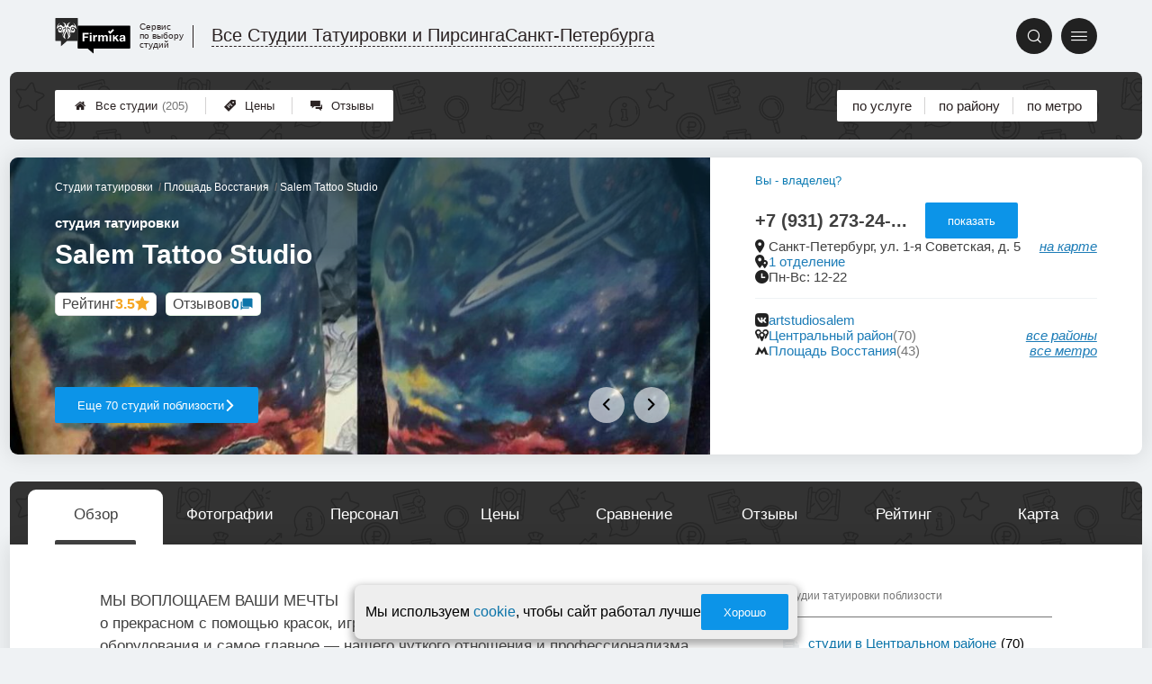

--- FILE ---
content_type: text/css
request_url: https://tattoo-firmika.ru/assets/packs/a2_firms_22.css?v=1028
body_size: 47684
content:
:root{--firmika-color-t3_name_and_stats_bg: #292929;--firmika-color-t3_header_round_btn: #212121;--firmika-color-t3_header_icon: #2e2e2e;--firmika-color-t3_logo_text: #2a2222;--firmika-color-bright: #242424;--firmika-color-dark: #3d3d3d;--firmika-color-pale: #242424;--firmika-color-light: #8a8a8a;--firmika-color-logo_first: #292929;--firmika-color-base: #242424;--firmika-color-logo_second: #000000;--firmika-color-superlight: #e5eff0}.scale {  transition:transform .3s ease;  transform-origin:top;}.scale.closed {  transform:scaleY(0);}.hidden {  display:none;}.likeLink {  color:#1078ad;  cursor:pointer;}.likeLink:hover {  text-decoration:underline;} :root {  --ui-color-accent:#0C94E8;  --ui-color-disabled:#757575;  --ui-color-blackText:#404040;  --ui-color-greyText:#6C6767;  --ui-color-backgroundText:#fafafa;  --ui-color-adminGradient:linear-gradient(purple, rgb(80, 16, 80));  --ui-color-greenGradient:linear-gradient(to top, yellowgreen, #48c77c);  --ui-color-mark:#800080;  --ui-color-alert:tomato;  --ui-color-warning:#cba741;  --ui-color-green:rgb(139, 195, 74);  --ui-color-link:#0c74a9;  --ui-color-link-second:#4171B7;  --ui-shadow-input-out:0px 1px 4px 0px rgba(0, 0, 0, 0.25);  --ui-shadow-input:0px 1px 4px 0px rgba(0, 0, 0, 0.25) inset;  --ui-shadow-block:0px 0px 24px 2px rgba(0, 0, 0, 0.1);  --ui-shadow-block-modal:0px 7px 13px 2px rgba(0, 0, 0, .2);  --ui-shadow-line:0 0 0 6px rgba(153, 153, 153, .3);  --ui-gradient-form:linear-gradient(315deg, #fff, var(--ui-color-backgroundText) 90%);} .ui3-promptButton {  cursor:pointer;  display:-webkit-box;  display:-ms-flexbox;  display:flex;  -webkit-box-pack:center;  -ms-flex-pack:center;  justify-content:center;  -webkit-box-align:center;  -ms-flex-align:center;  align-items:center;  width:14px;  height:14px;  margin:5px;  color:var(--ui-color-accent);  background-color:transparent;  border-radius:10em;  border:1.5px solid var(--ui-color-accent);  -webkit-transition:-webkit-filter 0.2s;  transition:-webkit-filter 0.2s;  -o-transition:filter 0.2s;  transition:filter 0.2s, -webkit-filter 0.2s;  max-width:15px;  max-height:15px;  min-width:15px;  min-height:15px;  -webkit-box-sizing:border-box;  box-sizing:border-box;}.ui3-promptButton::before {  content:'i';  font-size:10px;  line-height:normal;  font-weight:700;  font-family:sans-serif;}.ui3-promptButton:hover:enabled {  -webkit-filter:brightness(0.5);  filter:brightness(0.5);}.ui3-transparentButton {  position:relative;  cursor:pointer;  -webkit-box-sizing:border-box;  box-sizing:border-box;  display:-webkit-box;  display:-ms-flexbox;  display:flex;  -webkit-box-align:center;  -ms-flex-align:center;  align-items:center;  -webkit-box-pack:center;  -ms-flex-pack:center;  justify-content:center;  gap:10px;  border-radius:2px;  border:1px solid var(--ui-color-accent);  color:var(--ui-color-accent);  background:transparent;  font-size:13px;  text-decoration:none;  width:fit-content;  width:-webkit-fit-content;  width:-moz-fit-content;  min-height:40px;  padding:0 25px;  outline:none;  -webkit-transition:background 0.2s, color 0.2s;  -o-transition:background 0.2s, color 0.2s;  transition:background 0.2s, color 0.2s;}a.ui3-transparentButton:hover,.ui3-transparentButton:hover:enabled {  background:var(--ui-color-accent);  color:#fff;  text-decoration:none;}.ui3-transparentButton:disabled {  background-color:var(--ui-color-disabled);  border-color:white;  cursor:not-allowed;  color:#fff;}.ui3-transparentButton * {  pointer-events:none;}.ui3-filledButton {  position:relative;  cursor:pointer;  -webkit-box-sizing:border-box;  box-sizing:border-box;  display:-webkit-box;  display:-ms-flexbox;  display:flex;  -webkit-box-align:center;  -ms-flex-align:center;  align-items:center;  -webkit-box-pack:center;  -ms-flex-pack:center;  justify-content:center;  gap:10px;  border-radius:2px;  border:none;  text-decoration:none;  color:#fff;  background:var(--ui-color-accent);  font-size:13px;  outline:none;  width:-webkit-fit-content;  width:fit-content;  width:-moz-fit-content;  min-height:40px;  padding:0 25px;  -webkit-transition:-webkit-filter 0.2s;  transition:-webkit-filter 0.2s;  -o-transition:filter 0.2s;  transition:filter 0.2s, -webkit-filter 0.2s;  text-align:center;  font-weight:normal;}.ui3-filledButton--isDone .ui3-filledButton__icon svg {  fill:var(--ui-color-accent);}.ui3-filledButton--isDone {  position:relative;  background:#292929;}.ui3-filledButton--isDone .ui3-filledButton__icon {  opacity:0;  background:var(--ui-color-accent);}.ui3-filledButton--isDone::after {  content:url('[data-uri]');  fill:#bfb4b4;  position:absolute;  width:20px;  height:20px;  border-radius:10em;  left:25px;}.ui3-filledButton--tomato {  background-color:tomato!important;}@media screen and (min-width:768px) {  .ui3-filledButton:hover,  .ui3-filledButton:hover:enabled { color:#fff; -webkit-filter:brightness(0.5); filter:brightness(0.5); text-decoration:none;  }}.ui3-filledButton:disabled {  background-color:var(--ui-color-disabled);  cursor:not-allowed;}.ui3-filledButton--disabled {  background-color:var(--ui-color-disabled);  pointer-events:none;}.ui3-borderButton {  position:relative;  cursor:pointer;  -webkit-box-sizing:border-box;  box-sizing:border-box;  display:-webkit-box;  display:-ms-flexbox;  display:flex;  -webkit-box-align:center;  -ms-flex-align:center;  align-items:center;  -webkit-box-pack:center;  -ms-flex-pack:center;  justify-content:center;  border:2px solid #fff;  border-radius:5px;  text-decoration:none;  color:#fff;  background:var(--ui-color-accent);  font-size:14px;  outline:none;  width:-webkit-fit-content;  width:fit-content;  width:-moz-fit-content;  min-height:40px;  padding:0 40px;  -webkit-transition:background-color 0.2s;  -o-transition:background-color 0.2s;  transition:background-color 0.2s;}.ui3-borderButton:hover:enabled {  background:color-mix(in srgb, var(--ui-color-accent) 50%, #222);}.ui3-roundButton {  position:relative;  cursor:pointer;  -webkit-box-sizing:border-box;  box-sizing:border-box;  display:-webkit-box;  display:-ms-flexbox;  display:flex;  -webkit-box-align:center;  -ms-flex-align:center;  align-items:center;  -webkit-box-pack:center;  -ms-flex-pack:center;  justify-content:center;  border:1px solid var(--ui-color-accent);  border-radius:90px;  text-decoration:none;  color:var(--ui-color-accent);  background:transparent;  font-size:14px;  outline:none;  width:-webkit-fit-content;  width:fit-content;  width:-moz-fit-content;  min-height:40px;  padding:0 40px;  -webkit-transition:background 0.2s, color 0.2s;  -o-transition:background 0.2s, color 0.2s;  transition:background 0.2s, color 0.2s;}.ui3-roundButton:hover {  background:var(--ui-color-accent);  color:#fff;}.ui3-countButton {  position:relative;}.ui3-filledButton__icon {  width:20px;  height:20px;  display:-webkit-box;  display:-ms-flexbox;  display:flex;  -webkit-box-align:center;  -ms-flex-align:center;  align-items:center;  -webkit-box-pack:center;  -ms-flex-pack:center;  justify-content:center;}.ui3-filledButton__icon svg {  fill:#fff;}.ui3-filledButton__slimIcon {  width:fit-content;  min-width:30px;  height:30px;  background-color:var(--ui-color-accent);  border-radius:5px;  color:white;  border:none;  cursor:pointer;  padding:5px 10px;  margin:0;  display:flex;  justify-content:center;  align-items:center;  box-sizing:border-box;  box-shadow:var(--ui-shadow-input-out);  gap:5px;  transition:.2s;  text-decoration:none;  font-size:14px;}.ui3-filledButton__slimIcon:hover {  text-decoration:none;  color:#fff;}.ui3-filledButton__slimIcon:disabled {  background-color:var(--ui-color-disabled);  cursor:not-allowed;}.ui3-filledButton__slimIcon svg {  fill:#fff;  width:13px;}.ui3-filledButton__slimIcon:hover {  filter:brightness(.8);}.ui3-filledButton__slimIcon:active {  box-shadow:var(--ui-shadow-input);}.ui3-filledButton__slimIcon--save::before {  content:'';  background:url('[data-uri]');  background-position:center;  background-size:contain;  background-repeat:no-repeat;  display:flex;  width:15px;  height:15px;}.ui3-filledButton__slimIcon--link::before {  content:'';  background:url('[data-uri]');  background-position:center;  background-size:contain;  background-repeat:no-repeat;  display:flex;  width:15px;  height:15px;}.ui3-countButton::after {  content:attr(data-count);  position:absolute;  top:-5px;  right:-5px;  max-height:20px;  min-width:20px;  background-color:tomato;  display:-webkit-box;  display:-ms-flexbox;  display:flex;  -webkit-box-pack:center;  -ms-flex-pack:center;  justify-content:center;  -webkit-box-align:center;  -ms-flex-align:center;  align-items:center;  z-index:5;  -webkit-box-sizing:border-box;  box-sizing:border-box;  font-size:11px;  border-radius:10em;  padding:2px;  width:1;  -webkit-box-shadow:0px 1px 2px #333;  box-shadow:0px 1px 2px #333;}.ui3-adminButton {  background:var(--ui-color-adminGradient);  color:#fff;}.ui3-adminButton:hover {  filter:brightness(0.85);  color:#fff;}.ui3-markedIconButton {  cursor:pointer;  position:relative;  display:-webkit-box;  display:-ms-flexbox;  display:flex;  -webkit-box-sizing:border-box;  box-sizing:border-box;  -webkit-box-align:center;  -ms-flex-align:center;  align-items:center;  gap:5px;  border:none;  border-radius:5px;  color:#333;  background:#D9D9D9;  -webkit-box-shadow:1px 1px 2px 0px rgba(20, 20, 20, 0.50);  box-shadow:1px 1px 2px 0px rgba(20, 20, 20, 0.50);  padding:0 20px;  min-height:44px;  font-size:12px;  -webkit-transition:.2s;  -o-transition:.2s;  transition:.2s;}.ui3-markedIconButton .ui3-markedIconButton__icon {  color:#333;  font-size:15px;  width:15px;  height:15px;  line-height:normal;  margin-top:-2px;}.ui3-markedIconButton .ui3-markedIconButton__icon png,.ui3-markedIconButton .ui3-markedIconButton__icon svg,.ui3-markedIconButton .ui3-markedIconButton__icon jpg {  width:100%;  height:100%;  -o-object-fit:contain;  object-fit:contain;}.ui3-markedIconButton>* {  pointer-events:none;}.ui3-markedIconButton .ui3-markedIconButton__mark {  display:none;  position:absolute;  top:-2px;  right:2px;  color:var(--ui-color-mark);  font-size:25px;}.ui3-markedIconButton:hover {  background:#B1B1B1;}.ui3-markedIconButton--active {  background:#B1B1B1;  -webkit-box-shadow:1px 1px 2px 0px rgba(20, 20, 20, 0.50) inset;  box-shadow:1px 1px 2px 0px rgba(20, 20, 20, 0.50) inset;}.ui3-markedIconButton--marked .ui3-markedIconButton__mark {  display:-webkit-box;  display:-ms-flexbox;  display:flex;}@media all and (max-width:700px) {  .ui3-markedIconButton--mobileOnyIcon .ui3-markedIconButton__label { display:none;  }  .ui3-markedIconButton--mobileOnyIcon { padding:0 20px !important;  }}@media all and (max-width:450px) {  .ui3-markedIconButton--mobileOnyIcon { padding:0 10px !important;  }}.ui3-linkButton {  cursor:pointer;  border:none;  background:transparent;  color:var(--ui-color-accent);  font-style:italic;  text-decoration:underline;  -webkit-transition:.2s;  -o-transition:.2s;  transition:.2s;}.ui3-linkButton:hover {  -webkit-filter:brightness(.7);  filter:brightness(.7);  text-decoration:none;}.ui3-tabs {  font-family:"Roboto", sans-serif;  position:relative;  display:-webkit-box;  display:-ms-flexbox;  display:flex;  -webkit-box-align:end;  -ms-flex-align:end;  align-items:flex-end;  padding:0 15px 7px 15px;  min-height:45px;  gap:6px;  overflow:hidden;  pointer-events:none;}.ui3-tabs::after {  content:'';  position:absolute;  display:-webkit-box;  display:-ms-flexbox;  display:flex;  left:0;  bottom:0;  width:100%;  height:7px;  background-color:#242424;  z-index:10;  border-radius:5px 5px 0 0;}.ui3-tabs__button {  display:-webkit-box;  display:-ms-flexbox;  display:flex;  -ms-flex-wrap:wrap;  flex-wrap:wrap;  -webkit-box-sizing:border-box;  box-sizing:border-box;  -webkit-box-pack:center;  -ms-flex-pack:center;  justify-content:center;  -webkit-box-align:center;  -ms-flex-align:center;  align-items:center;  cursor:pointer;  width:-webkit-fit-content;  width:-moz-fit-content;  width:fit-content;  max-width:194px;  padding:0 max(2vw, 10px);  height:45px;  background-color:#fff;  color:#333;  border-top-left-radius:10px;  border-top-right-radius:10px;  -webkit-transform:perspective(100px) rotateX(25deg) translateY(5px);  transform:perspective(100px) rotateX(25deg) translateY(5px);  border:none;  -webkit-box-shadow:-1px 4px 6px #6b6b6b;  box-shadow:-1px 4px 6px #6b6b6b;  text-decoration:none;  pointer-events:all;  -webkit-transition:-webkit-transform .2s;  transition:-webkit-transform .2s;  -o-transition:transform .2s;  transition:transform .2s, -webkit-transform .2s;  font-size:16px;}.ui3-tabs__button:hover {  text-decoration:none;}.ui3-tabs__button--preloader::after {  content:'';  display:-webkit-box;  display:-ms-flexbox;  display:flex;  position:absolute;  height:40px;  top:0;  width:100%;  background-image:url(/app/p/zadarma/report/loading.svg);  background-size:contain;  background-repeat:no-repeat;  background-position:center 5px;}.ui3-tabs__button--active {  background-color:#242424;  z-index:10;  color:#fff;  height:45px;  -webkit-box-shadow:0px 0px;  box-shadow:0px 0px;  -webkit-transform:perspective(100px) rotateX(25deg) translateY(1px);  transform:perspective(100px) rotateX(25deg) translateY(1px);}.ui3-tabs__button .ui3-tabs__buttonContent {  position:relative;  -webkit-transform:perspective(70px) rotateX(-15deg);  transform:perspective(70px) rotateX(-15deg);  pointer-events:none;}.ui3-tabs__button--active .ui3-tabs__buttonContent {  -webkit-transform:perspective(60px) rotateX(-15deg);  transform:perspective(60px) rotateX(-15deg);  padding-top:7px;}.ui3-tabs__button--preloader .ui3-tabs__buttonContent {  opacity:0;}@media only screen and (max-width:500px) {  .ui3-tabs { padding:0 0 7px 0; gap:3px; padding-left:5px;  }  .ui3-tabs__button { -webkit-transform:perspective(0) rotateX(0) translateY(0px); transform:perspective(0) rotateX(0) translateY(0px); height:35px; -webkit-transition:.2s; -o-transition:.2s; transition:.2s;  }  .ui3-tabs__button--active { -webkit-transform:perspective(0) rotateX(0) translateY(1px); transform:perspective(0) rotateX(0) translateY(1px); height:40px;  }  .ui3-tabs__button--active .ui3-tabs__buttonContent,  .ui3-tabs__buttonContent { -webkit-transform:perspective(0) rotateX(0) translateY(0px) !important; transform:perspective(0) rotateX(0) translateY(0px) !important; font-size:14px;  }  .ui3-tabs__button--active .ui3-tabs__buttonContent { padding-top:0;  }  .ui3-tabs::after { border-radius:0;  }}.ui3-linkButton {  background-color:transparent;  border:none;  text-decoration:underline;  font-style:italic;  color:var(--ui-color-accent);  -webkit-transition:.2s;  -o-transition:.2s;  transition:.2s;  width:-webkit-fit-content;  width:-moz-fit-content;  width:fit-content;}.ui3-linkButton:hover {  cursor:pointer;  -webkit-filter:brightness(.8);  filter:brightness(.8);}.ui3-linkButton--disabled {  color:var(--ui-color-disabled);  pointer-events:none;}.ui3-Textarea {  position:relative;  background:#fff;  border:1px solid #fffcfc;  border-radius:10px;  -webkit-box-shadow:-1px 1px 5px 0px rgba(0, 0, 0, 0.25) inset;  box-shadow:-1px 1px 5px 0px rgba(0, 0, 0, 0.25) inset;  overflow:hidden;}.ui3-Textarea textarea {  color:var(--ui-color-blackText);  -webkit-box-sizing:border-box;  box-sizing:border-box;  background:transparent !important;  height:auto;  padding:10px;  outline:none;  border:none;  resize:none;  width:100%;  font-size:13px;  line-height:17px;}.ui3-select,.ui3-input {  position:relative;  width:100%;  gap:3px;  display:-webkit-box;  display:-ms-flexbox;  display:flex;  -webkit-box-orient:vertical;  -webkit-box-direction:normal;  -ms-flex-direction:column;  flex-direction:column;}.ui3-select select:required+label::before,.ui3-input input:required+label::before,.ui3-input input.required+label::before {  content:'*';  color:#fc0909;  font-size:15px;  font-weight:900;  margin-right:5px;}.ui3-select label,.ui3-input label {  -webkit-box-ordinal-group:1;  -ms-flex-order:0;  order:0;  color:#6c6767;  font-size:12px;}.ui3-input label span {  color:#bfb4b4;  font-size:10px;}.ui3-input--hidden {  display:none;}.ui3-select select,.ui3-input input {  -webkit-box-ordinal-group:2;  -ms-flex-order:1;  order:1;  width:100%;  -webkit-box-sizing:border-box;  box-sizing:border-box;  outline:none;}.ui3-input input::-webkit-input-placeholder {  color:#bfb4b4;  font-size:12px;  font-weight:400;}.ui3-input input::-moz-placeholder {  color:#bfb4b4;  font-size:12px;  font-weight:400;}.ui3-input input:-ms-input-placeholder {  color:#bfb4b4;  font-size:12px;  font-weight:400;}.ui3-input input::-ms-input-placeholder {  color:#bfb4b4;  font-size:12px;  font-weight:400;}.ui3-input input::placeholder {  color:#bfb4b4;  font-size:12px;  font-weight:400;}.ui3-select select,.ui3-input input {  height:40px !important;  border-radius:5px;  background:#fff;  color:#333 !important;  -webkit-box-shadow:0px 1px 4px 0px rgba(0, 0, 0, 0.25) inset !important;  box-shadow:0px 1px 4px 0px rgba(0, 0, 0, 0.25) inset !important;  border:none !important;  margin:0 !important;  padding:0 10px !important;  display:-webkit-box;  display:-ms-flexbox;  display:flex;  -webkit-box-align:center;  -ms-flex-align:center;  align-items:center;  -webkit-box-pack:start;  -ms-flex-pack:start;  justify-content:flex-start;}.ui3-input input::-webkit-input-placeholder {  color:#bfb4b4;}.ui3-input input::-moz-placeholder {  color:#bfb4b4;}.ui3-input input:-ms-input-placeholder {  color:#bfb4b4;}.ui3-input input::-ms-input-placeholder {  color:#bfb4b4;}.ui3-input.ui3-error::after {  content:attr(data-error);  position:absolute;  bottom:-1.2em;  right:0;  font-size:12px;  color:tomato;}.ui3-select option,.ui3-select select {  cursor:pointer;}.ui3-preloaderInfinity {  position:relative;  pointer-events:none;}.ui3-preloaderInfinity::after {  content:'';  position:absolute;  display:-webkit-box;  display:-ms-flexbox;  display:-webkit-box;  display:-ms-flexbox;  display:flex;  width:100%;  height:100%;  background:url('/img/loading.svg') #ffffff5b;  background-size:contain;  background-position:center;  background-repeat:no-repeat;  z-index:10;  top:0;  right:0;}.ui3-preloaderDots {  position:relative;  pointer-events:none;}.ui3-preloaderDots::before {  content:'';  position:absolute;  display:-webkit-box;  display:-ms-flexbox;  display:-webkit-box;  display:-ms-flexbox;  display:flex;  width:auto;  height:1em;  background:url('[data-uri]') #ffffff5b;  background-size:contain;  background-position:center;  background-repeat:no-repeat;  }.preloader--form {  position:relative;  display:-webkit-box;  display:-ms-flexbox;  display:flex;  -webkit-box-align:center;  -ms-flex-align:center;  align-items:center;  -webkit-box-pack:center;  -ms-flex-pack:center;  justify-items:center;}.preloader--form::before {  content:'';  position:absolute;  width:100%;  height:100%;  background:#fff;  z-index:5;}.preloader--form::after {  content:url('[data-uri]');  position:absolute;  width:75px;  height:75px;  z-index:6;}.ui3-scrollable::-webkit-scrollbar {  width:10px;  height:10px;}.ui3-scrollable::-webkit-scrollbar-track {  background-color:#f0f0f0;  border-radius:5px;}.ui3-scrollable::-webkit-scrollbar-thumb {  background-color:var(--ui-color-accent);  border-radius:5px;}.ui3-scrollable::-webkit-scrollbar-thumb:hover {  background-color:var(--ui-color-link);}.ui3-scrollable--slim::-webkit-scrollbar {  width:5px;  height:5px;}.ui3-scrollable--slim::-webkit-scrollbar-track {  border-radius:0 5px 5px 0;}.ui3-scrollable--nano::-webkit-scrollbar {  width:3px;  height:3px;}.ui3-scrollable--nano::-webkit-scrollbar-track {  border-radius:0 2px 2px 0;  height:2px;  width:2px;}@media screen and (max-width:470px) {  .ui3-scrollable::-webkit-scrollbar { width:4px; height:4px;  }}.ui3-oneLineString--always {  white-space:nowrap;  overflow:hidden;  text-overflow:ellipsis;}.ui3-pageTitle {  color:#333;  font-size:25px !important;  font-weight:700 !important;}.ui3-pageSubtitle {  margin:0;  padding:0;  font-size:1.3em;  font-weight:600;}.ui3-testCssLayout__none {  display:none !important;}.ui3-testCssLayout__mark {  border:3px purple solid !important;  border-radius:5px !important;  background-color:rgb(254, 169, 254);}.ui3-wrapper__shadow {  border-radius:5px;  background:#FFF;  -webkit-box-shadow:1px 1px 24px 2px rgba(0, 0, 0, 0.10);  box-shadow:1px 1px 24px 2px rgba(0, 0, 0, 0.10);  padding:20px;}.ui3-countBubble {  font-size:10px;  position:absolute;  display:-webkit-box;  display:-ms-flexbox;  display:flex;  -webkit-box-sizing:border-box;  box-sizing:border-box;  -webkit-box-pack:center;  -ms-flex-pack:center;  justify-content:center;  -webkit-box-align:center;  -ms-flex-align:center;  align-items:center;  min-width:20px;  height:20px;  padding:3px;  background-color:tomato;  color:#fff;  border-radius:10em;  -webkit-box-shadow:var(--ui-shadow-block);  box-shadow:0px 0px 11px 2px rgba(0, 0, 0, .4);  right:-7px;  top:-7px;}.ui3-grid__oneColumn {  display:grid;  grid-template-columns:1fr;  grid-gap:20px;  align-items:start;  align-content:start;}.ui3-grid__oneColumn > * {  margin:0!important;} @font-face {  font-family:'icons2';  src: url('fonts/icons2.eot?v=1028');  src: url('fonts/icons2.eot?v=1028#iefix') format('embedded-opentype'), url('fonts/icons2.ttf?v=1028') format('truetype'), url('fonts/icons2.woff?v=1028') format('woff'), url('fonts/icons2.svg?v=1028#icons2') format('svg');  font-weight:normal;  font-style:normal;}i {  font-family:'icons2' !important;  speak:none;  font-style:normal;  font-weight:normal;  font-variant:normal;  text-transform:none;  line-height:1;  -webkit-font-smoothing:antialiased;  width:1em;  height:1em; display:inline-block;  user-select:none;} .messageOfCookie__wrapper {  position:fixed;  border-radius:7px; box-shadow:0px 4px 8px 3px rgb(64 64 64 / 42%);  display:flex;  gap:15px;  align-items:center;  justify-content:center;  bottom:10px;  z-index:99;  padding:10px 10px 10px 12px;  width:fit-content;  max-width:95vw;  box-sizing:border-box;  font-size:10px;  left:50%;  transform:translate(-50%, 110%);  background-color:#eeeeee;  opacity:0;  transition:.5s;}.messageOfCookie__wrapper--isShow {  opacity:1;  transform:translate(-50%, 0);}.messageOfCookie__text {  font-size:1.6em;  white-space:nowrap;}.messageOfCookie__wrapper button {  white-space:nowrap;}@media screen and (max-width:550px) {  .messageOfCookie__wrapper { min-width:90vw;  }  .messageOfCookie__text { font-size:1.4em; white-space:wrap;  }} .raiting_block.promo .raiting {  color:#ff6a2f;}.ratingBlock__color--grey {  color:grey;}.ratingBlock i {  width:100%;  font-size:16px;}.ratingBlock__color--purple span,.ratingBlock__color--purple svg {  --rating-color:purple;  color:var(--rating-color);}.ratingBlock__color--gold span,.ratingBlock__color--gold svg {  --rating-color:#F5A623;  color:var(--rating-color);}.ratingBlock__number {  font-size:16px;  font-weight:700;}.ratingBlock {  display:flex;  gap:3px;  padding:3px 7px;  border:1px solid #dedede!important;  border-radius:5px;  background:#fff;  width:fit-content;}.ratingBlock span,.ratingBlock svg {  margin:0;}span.ratingBlock__label {  color:#444;} .p_a2_firmPage {  position:relative;}.first_block {  color:black;  position:relative;}.first_block .block_content {  position:relative;  z-index:2;  padding:0.1rem 2rem 1.5em;  left:0;  top:0;  right:0;  bottom:0;}.first_block .image {  position:absolute;  left:0;  top:0;  right:0;  bottom:0;  background-color:transparent;  background-repeat:no-repeat;  background-size:cover;  background-position:center;  -webkit-filter:blur(2px);  filter:blur(2px);  opacity:0.5;  z-index:1;}h1 {  font-weight:normal;  margin-bottom:0;}.pre {  font-size:0.7em;}.where {  font-size:1.4em;}.raiting_wrapper {  font-size:1.6em;}.raiting_block.raiting_with_img {  height:1.7em;}@media only screen and (max-width:759px) {  .block_content .left { font-size:calc(.5em + 1vw)  }  .first_block .block_content { padding:0.1rem 4vw 1em;  }  .p_a2_firmPage_contacts { font-size:.8em;  }  .p_a2_firmPage_services { font-size:.75em;  }  .p_a2_firmTableBlock_tableView { font-size:.9em;  }}@media only screen and (max-width:759px) {  .raiting_label { display:none;  }}@media only screen and (min-width:760px) {  .first_block .raiting_block { display:inline-block;  }  .raiting_label a { color:inherit;  }  .raiting_label { font-size:1.1rem;  }  .raiting_wrapper { right:3.2em; top:1em; text-align:center;  }  .block_content .left { display:inline-block; width:calc(100% - 13rem); vertical-align:top;  }  .block_content .right { display:inline-block; width:12rem; padding-top:2em; vertical-align:top;  }}@media only screen and (min-width:1150px) {  .first_block .block_content { padding-left:4rem; padding-right:4rem;  }}.first_block.fixed {  position:fixed;  z-index:4;  top:3.3rem;  border-radius:0;  min-height:1rem;  margin:0;  -webkit-box-shadow:#6b6b6b 0px 2px 2px 0px;  box-shadow:#6b6b6b 0px 2px 2px 0px;  background-color:#4b4b4b;}.first_block.fixed .block_content {  padding:0.6em 1em;}.first_block.fixed .where {  display:none;}.first_block.fixed .pre {  display:none;}.first_block.fixed .raiting_label {  display:none;}.first_block.fixed .image {  border-radius:0;}.first_block.fixed h1 {  margin:0;  font-size:1.6em;}.first_block.fixed .left {  width:calc(100% - 9em);}.first_block.fixed .right {  padding:0;  font-size:calc(.5em + 1vw);  width:1rem;}.first_block.fixed .raiting_wrapper {  position:absolute;  right:.4em;  top:.4em;  font-size:1.6em;}@media only screen and (min-width:760px) {  .first_block.fixed .right { padding:0; font-size:1em;  }}@media only screen and (max-width:759px) {  .first_block.fixed { width:100%;  }}@media only screen and (min-width:760px) and (max-width:1233px) {  .first_block.fixed { width:calc(100% - 8rem - 2px);  }}@media only screen and (min-width:1234px) {  .first_block.fixed { width:1086px;  }}.price_relative.part_padding {  padding-bottom:2em;  padding-top:1em;  font-size:1.2em;  display:-webkit-box;  display:-ms-flexbox;  display:flex;  -webkit-box-align:end;  -ms-flex-align:end;  align-items:flex-end;}.price_relative span {  display:inline-block;  background-color:#ffe2e2;  border-radius:0.5em;  padding:0em 0.6em;  border:1px solid red;  margin-left:0.5em;}.price_relative span.less {  background-color:#f1fff3;  border-color:green;}@media only screen and (max-width:759px) {  .first_block .raiting_block { padding-top:.5em;   }}.part[nav_id="nav_top"] {  padding:0; -webkit-box-shadow:0px 1px 7px #c1c1c1;  box-shadow:0px 1px 7px #c1c1c1;}.are_you_owner {  color:#0c7bb3;  cursor:pointer;  white-space:nowrap !important;  border:none;  background-color:transparent;  padding:0;}.priorities_label {  font-size:1.1rem;  text-align:center;  padding-bottom:.3em;}.priorities_wrapper .priorities {  font-size:0.8em;  text-align:center;}.priorities_wrapper .priorities>div {  margin-bottom:0.3em;  margin-right:0.5em;}@media only screen and (max-width:759px) {  .priorities_wrapper .priorities { text-align:left;  }  .priorities_wrapper { display:-webkit-box; display:-ms-flexbox; display:flex; margin-top:1em;  }  .priorities_label { margin-right:1em;  }  .block_content .left { display:-webkit-box; display:-ms-flexbox; display:flex; -ms-flex-wrap:wrap; flex-wrap:wrap;  }  .block_content .left h1 { -webkit-box-flex:1; -ms-flex-positive:1; flex-grow:1; -ms-flex-preferred-size:100%; flex-basis:100%;  }  .block_content .left .are_you_owner { margin:0.4em 0; -webkit-box-flex:1; -ms-flex-positive:1; flex-grow:1; text-align:right;  }} .radioTabs input {  display:none;}.radioTabs {  display:flex;  justify-content:space-around;  margin-bottom:4em;  position:relative;  flex-wrap:wrap;}.radioTabs label {  text-align:center;  cursor:pointer;  opacity:.3; flex-grow:1;}.radioTabs .label {  font-size:1.8vh;}.label_l {  display:none;}.radioTabs input:checked + label .i {  border-bottom:6px solid #5380d4;}.radioTabs .i {  z-index:2;  position:relative;  margin-bottom:1.2em;  padding-bottom:0.8em;  border-bottom:6px solid transparent;}.radioTabs i {  font-size:17vw;}.radioTabs:before {  content:"";  width:100%;  height:2px;  background-color:#e6e6e6;  display:block;  position:absolute;  top:calc(16.5vw + 15.2px);}.radioTabs .padding {  display:none;}@media only screen and (min-width:570px) {  .radioTabs .padding { display:block; width:calc(25% - 5em);  }  .radioTabs .label_l { display:block;  }  .radioTabs .label_s { display:none;  }}@media only screen and (min-width:400px) {  .radioTabs i { font-size:5em;  }  .radioTabs:before { top:5.8em;  }}.radioTabs input:checked + label {  opacity:1;}.radioTabs input:not(:checked) + label .i {  border-bottom-color:transparent !important;}.radioTabs .inside {  display:none;}.radioTabs input:checked + label + .inside {  display:block;  width:100%;  order:99;  }@media only screen and (max-width:770px) {  .radioTabs.singleLabel .labels { display:none;  }  .radioTabs.singleLabel .labels * { display:inline;  }  .radioTabs.singleLabel input:checked + label .labels  { display:block; position:absolute; left:0; right:0;   }} .p_a2_firmTableBlock_tableView_mainTable {  display:flex;  justify-content:center;  flex-direction:column;}.controlTablePanel__controller {  max-width:calc(100vw - 105px);}.tableView__tableWrap {  position:relative;  display:grid;  grid-template-columns:1fr;  grid-gap:20px;}table.firmsTable.v2 {  table-layout:auto;  width:100%;  border-collapse:separate;  box-sizing:border-box;  unicode-bidi:isolate;  border-spacing:2px;  background:#ddd;}table.firmsTable.v2 * {  border:none !important;}table.firmsTable.v2 thead,table.firmsTable.v2 tbody {  position:relative;  width:100%;  text-align:center;  box-sizing:border-box;}table.firmsTable.v2 thead {  display:table-header-group;  min-height:60px;  z-index:10;  background:#ddd;  cursor:pointer;}table.firmsTable.v2 thead th {  position:relative;  justify-content:center;  align-items:center;  color:#000;  font-size:12px;  text-decoration:none;  transition:0.2s;  height:60px;}table.firmsTable.v2 thead th[data-code='n'],table.firmsTable.v2 thead th[data-code='-n'] {  box-sizing:border-box;  min-width:350px;}table.firmsTable.v2 thead th span {  position:relative;  width:100%;  height:100%;  min-height:60px;  display:flex;  justify-content:center;  justify-items:center;  align-items:center;  pointer-events:none;  z-index:20;  padding:10px;  box-sizing:border-box;  overflow:hidden;  background:#ddd;  transition:filter 0.2s;}table.firmsTable.v2 thead th:hover span {  filter:brightness(0.93);}table.firmsTable.v2 thead th .firmsTable__sortCellBlock {  position:absolute;  display:flex;  height:30px;  width:100%;  left:0px;  bottom:-30px;  align-items:center;  justify-content:space-around;  filter:brightness(1.2);  transform:translateY(-30px);  color:#333;  transition:0.2s transform;}table.firmsTable.v2 thead th:hover .firmsTable__sortCellBlock {  opacity:1;  text-decoration:none;  transform:translateY(0px);}table.firmsTable.v2 thead th .firmsTable__sortCellBlock .sortCellBlock {  position:relative;  height:100%;  width:100%;  display:flex;  justify-content:center;  align-items:center;  filter:brightness(0.85);}table.firmsTable.v2 thead th .sortCellBlock {  background-color:#b7b7b7;}table.firmsTable.v2 thead th .firmsTable__sortCellBlock .sortCellBlock:hover {  filter:brightness(0.8);  text-decoration:underline;}table.firmsTable.v2 thead th.sorted {  filter:brightness(0.9);}table.firmsTable.v2 thead th span.firmsTable__titleBox--n,table.firmsTable.v2 thead th span.firmsTable__titleBox---n {  justify-content:flex-start;  justify-items:flex-start;  text-align:left;  padding-left:30px;}table.firmsTable.v2 thead tr,table.firmsTable.v2 tbody tr {  display:table-row;  position:relative;  width:100%;  box-sizing:border-box;}table.firmsTable.v2 thead tr {  min-height:60px;  background:#ddd;}table.firmsTable.v2 thead tr th {  width:100%;  box-sizing:border-box;  font-weight:normal;}table.firmsTable.v2 tbody tr .specificationName,table.firmsTable.v2 tbody tr .tableCell__priceLabel--mobile {  display:none;}table.firmsTable.v2 tbody tr .tableCard__titleWrap {  text-align:left;}table.firmsTable.v2 tbody {  display:table-row-group;}table.firmsTable.v2 tbody tr {  text-align:left;  min-height:50px;  background:#fff;  transition:0.2s filter;}table.firmsTable.v2 tbody tr:nth-child(even) {  background:#f6f5f5 !important;}table.firmsTable.v2 tbody tr:hover {  filter:brightness(0.85);}table.firmsTable.v2 tbody tr td {  text-align:center;  width:100%;  box-sizing:border-box;  padding:5px;  font-size:13px;}table.firmsTable.v2 tbody tr td.specification {  min-width:120px;}table.firmsTable.v2 tbody tr td .specificationBox {  display:grid;  grid-template-columns:1fr;  font-size:13px;  grid-gap:10px;  color:#444;}table.firmsTable.v2 tbody tr td.f_s a,table.firmsTable.v2 tbody tr td.f_v a {  width:100%;  white-space:nowrap;  overflow:hidden;  text-overflow:ellipsis;}table.firmsTable.v2 tbody tr td .raiting {  justify-items:center;}table.firmsTable.v2 tbody tr td .ratingBlock {  border:1px solid #dedede !important;}table.firmsTable.v2 thead th.cell[data-code='pri2'],table.firmsTable.v2 thead th.cell[data-code='preference'],table.firmsTable.v2 thead th.cell[data-code='-preference'],table.firmsTable.v2 thead th.cell[data-code='pr'] {  display:none;}tr {  width:100%;  box-sizing:border-box;}thead tr th.cell {  padding:0 !important;}thead tr th.cell::before {  display:none !important;}thead .firmsTable__sortCellBlock--asc,thead .firmsTable__sortCellBlock--desc {  background:#ddd;  filter:brightness(0);}table.firmsTable.v2 th.cell:not([data-code='preference']):not([data-code='-preference']):not([data-code='pri2']):not([data-code='-pri2']),table.firmsTable.v2 td.cell {  display:table-cell;  width:auto;  box-sizing:border-box;}table.firmsTable.v2 th.cell.priceCol {  max-width:130px;}table.firmsTable.v2 th.cell .firmsTable__sortCellBlock--horizontal {  transform:translateY(0);  position:absolute;  display:flex;  flex-direction:column;  max-height:0;  width:100%;  background:#b7b7b7;  overflow:hidden;  bottom:0;  opacity:0;  z-index:-10;}table.firmsTable.v2 th.cell .firmsTable__sortCellBlock--horizontal a {  color:#333;}table.firmsTable.v2 th.cell.geoCol:hover .firmsTable__sortCellBlock--horizontal {  animation:slideDown 0.2s ease-in-out forwards;  height:auto;  max-height:400px;}table.firmsTable.v2 th.cell .firmsTable__sortCellCoords {  cursor:pointer;  width:100%;  display:flex;  justify-content:center;  padding:5px;  background-color:transparent;}table.firmsTable.v2 th.cell .firmsTable__sortCellCoords:hover {  background:#999;  text-decoration:none;}table.firmsTable.v2 td.cell.f_f a {  font-size:12px;  color:#4171b7;  text-decoration:underline;}table.firmsTable.v2 td.cell.f_f a:hover {  text-decoration:none;}table.firmsTable.v2 td.cell.f_m {  width:150px;}table.firmsTable.v2 td.cell.f_dist {  grid-template-columns:1fr;  flex-direction:column;  width:220px !important;}table.firmsTable.v2 tbody td.cell.name {  display:flex;  flex-wrap:nowrap;  flex-direction:column;  gap:10px;  box-sizing:border-box;  width:100%;  padding:7px 5px 7px 25px;  justify-content:space-between;}table.firmsTable.v2 tbody td.cell.name .tableCard__titleWrap {  margin-right:5px;  width:100%;}table.firmsTable.v2 tbody td.cell.name .tableCard__titleWrap a {  display:inline;  color:#4171b7 !important;  font-size:15px;  font-weight:500;  width:100%;  word-wrap:break-word;}table.firmsTable.v2 tbody td.cell.name .firmIconBcg {  position:absolute;  display:inline-flex;  justify-content:center;  align-items:center;  width:25px;  height:25px;  background:#fff;  border-radius:10em;  box-shadow:0px 4px 4px rgba(0, 0, 0, 0.25);  box-sizing:border-box;  margin-right:5px;  padding:5px;  left:-10px;  top:5px;  overflow:hidden;}table.firmsTable.v2 tbody td.cell.name .firmIconBcg img {  width:100%;  height:100%;  object-fit:contain;}table.firmsTable.v2 tbody td.cell.name .tableCard__firmAdress {  color:#6e6d6d;  font-size:12px;  display:inline-flex;  line-height:1.5em;  width:100%;  overflow-wrap:anywhere;}table.firmsTable.v2 tbody td.cell.name .controlBlock {  position:absolute;  opacity:0;  z-index:-10;  bottom:0;  height:40px;  display:flex;  flex-direction:column;  align-items:center;  justify-content:space-around;  transition:0.2s opacity;}table.firmsTable.v2 tbody td.cell.name .controlBlock a {  font-weight:bold;}table.firmsTable.v2 tbody td.cell.name .controlBlock a.controlUrl {  color:#242424;}table.firmsTable.v2 tbody td.cell.name .controlBlock a.editUrl {  color:tomato;}table.firmsTable.v2 tbody tr:hover .controlBlock {  opacity:1 !important;  z-index:10 !important;}table.firmsTable.v2 td.cell.f_dist .cell__distanceItem {  display:inline-flex;  width:100%;  position:relative;  text-align:left;  justify-content:space-between;  gap:10px;}table.firmsTable.v2 td.cell.f_dist .cell__distanceItem .cell__distanceItem--name {  color:#6e6d6d;}table.firmsTable.v2 td.cell.f_dist .cell__distanceItem .cell__distanceItem--length {  font-size:12px;}table.firmsTable.v2 td.cell.f_p {  font-size:13px;  line-height:1;}table.firmsTable.v2 td.cell.f_p .showPhone__wrap a {  width:100%;  box-sizing:border-box;  text-align:center;}table.firmsTable.v2 td.cell.f_p .firmsTable__phoneLink {  cursor:pointer;  font-size:14px;}table.firmsTable.v2 td.cell.f_p .firmsTable__phoneLink:hover {  text-decoration:underline;}table.firmsTable.v2 td.cell.price {  position:relative;  font-size:15px;  justify-self:center;  align-content:center;  max-width:130px !important;}table.firmsTable.v2 td.cell.price span {  font-size:13px;  line-height:1;}table.firmsTable.v2 td.cell.price button {  cursor:pointer;  text-decoration:underline;  font-size:15px;  background-color:transparent;  border:none;}table.firmsTable.v2 td.cell.price button:hover {  text-decoration:none;}table.firmsTable.v2 td .priorities {  display:flex;  border-left:none;  flex-wrap:wrap;  padding-left:0;}table.firmsTable.v2 td .priorities div {  margin-right:5px;  font-size:11px;  color:#407c2f;  font-weight:bold;}table.firmsTable.v2 td.price.price--dimension.price--current button,table.firmsTable.v2 td.price.price--dimension.price--fresh button {  color:#4d9838;}table.firmsTable.v2 td.price.price--dimension button {  color:#444;}table.firmsTable.v2 td .priorities div:not(:last-child):after {  content:', ';}table.firmsTable.v2 td .priorities div.priceLevel__price1 {  color:#527447;}table.firmsTable.v2 td .priorities div.priceLevel__price2 {  color:#357c58;}table.firmsTable.v2 td .priorities div.priceLevel__price3 {  color:#706c12;}table.firmsTable.v2 td .priorities div.priceLevel__price4 {  color:#b32187;}table.firmsTable.v2 td .priorities div.priceLevel__price5 {  color:#bd0d0d;}table.firmsTable.v2 td .advantages div {  display:flex;  align-items:center;  color:#404040;  font-size:13px;  line-height:13px;  margin-bottom:5px;  background:none;  padding:0.3em 10px 0.3em 0;  font-weight:600;}table.firmsTable.v2 td .advantages div::before {  content:'+';  display:flex;  align-items:center;  justify-content:center;  color:#fff;  background:#98d487;  border-radius:10em;  font-size:12px;  line-height:12px;  min-width:12px;  min-height:12px;  width:12px;  height:12px;  box-sizing:border-box;  margin-right:5px;}.tableButton {  display:flex;  justify-content:center;  align-items:center;}.tableHashHidden {  display:none;}.tableFilteredHash .p_a2_basePages2_blocks_substructuresBlock2,.tableFilteredHash .dotsScroll_dots {  display:none;}.firmsTable__bigWidth #content {  margin:0;  max-width:100vw;}body.firmsTable__bigWidth #content .firstPageBlock {  max-width:1380px;  box-sizing:border;  margin:0 auto 20px auto;}body.firmsTable__bigWidth #content .p_a2_breadcrumbs .part_padding,body.firmsTable__bigWidth #content .firstPageBlock__structuresList,body.firmsTable__bigWidth #content .firstPageBlock__description,body.firmsTable__bigWidth #content .firstPageBlock__geoSelectsBlock,body.firmsTable__bigWidth #content .firstPageBlock__controls {  margin-left:0.7em;  margin-right:0.7em;}body.firmsTable__bigWidth #content .adaptiveBlockOut>div {  margin:0 auto 20px auto;}body.firmsTable__bigWidth #content .adaptiveBlockOut>div:not(.p_a2_firmTableBlock_tableView):not(.p_a2_basePages2_tabsBlock) {  max-width:1255px;}body.firmsTable__bigWidth #content .adaptiveBlockOut>.p_a2_mapBlock {  max-width:1375px !important;}body.firmsTable__bigWidth #content .adaptiveBlock:not(#compare) {  max-width:1400px;}body.firmsTable__bigWidth #content #compare {  max-width:fit-content;  min-width:1400px;  width:fit-content;}body.firmsTable__bigWidth table.firmsTable.v2 td.price,body.firmsTable__bigWidth table.firmsTable.v2 td.price button {  font-family:'Roboto', sans-serif;  font-size:13px;}body.firmsTable__bigWidth .p_a2_basePages2_blocks_geoSelectBlock {  max-width:1380px !important;  margin:0 auto;}body.firmsTable__bigWidth .p_a2_breadcrumbs {  max-width:1370px;  margin:0 auto 10px auto;}body.firmsTable__bigWidth .p_a2_basePages2_tabsBlock {  max-width:1380px;  margin:auto;}body.firmsTable__bigWidth .groupPage__comparing {  margin:auto;}body.firmsTable__bigWidth .groupPage__header {  max-width:1244px;  margin:0 auto 20px auto;}body.firmsTable__bigWidth #tab_price .p_a2_firmTableBlock_tableView {  max-width:fit-content;  min-width:1400px;  width:fit-content;  padding-bottom:40px;}#tab_price .p_a2_firmTableBlock_tableView {  width:auto;  border-radius:0 0 10px 10px;  background:#fff;}#tab_price .p_a2_firmTableBlock_tableView .btnWrapper {  padding-bottom:30px;}#part_compare .tableView__tableWrap .part__title {  margin-bottom:20px;  padding-left:4vw;}#part_compare .tableView__tableWrap .p_a2_firmPage_compareFirmDesign {  padding:0;}#tab_firms .p_a2_firmTableBlock_tableView .tableView__tableWrap {  background:#fff;  border-radius:0 0 0.5em 0.5em;  width:auto;}.firmsTable__preloader {  position:absolute;  top:0;  bottom:0;  right:0;  left:0;  display:flex;  justify-content:center;  align-items:center;  z-index:-2;  opacity:0;  background:rgba(255, 255, 255, 0.3);}.firmsTable__preloader--active {  opacity:1;  z-index:50;}.mainTableContainer {  position:relative;  overflow:auto;  box-sizing:border-box;  padding:0 10px;  margin:0 -10px;}.mainTableContainer::-webkit-scrollbar {  position:relative;  width:1em;  height:5px;  margin-top:-10px;  margin-bottom:10px;}.mainTableContainer::-webkit-scrollbar-track {  background:#999;  margin:0;  padding:0;}.mainTableContainer::-webkit-scrollbar-thumb {  background-color:#242424;}span.schema_org {  position:absolute;  width:1px;  height:1px;  margin:-1px;  padding:0;  overflow:hidden;  clip:rect(0, 0, 0, 0);  border:0;}table.firmsTable.v2 td.cell.price.p1 {  grid-area:p1;}table.firmsTable.v2 td.cell.price.p2 {  grid-area:p2;}table.firmsTable.v2 td.cell.price.p3 {  grid-area:p3;}table.firmsTable.v2 td.cell.price.p4 {  grid-area:p4;}table.firmsTable.v2 td.cell.price.p5 {  grid-area:p5;}table.firmsTable.v2 td.cell.price.p6 {  grid-area:p6;}table.firmsTable.v2 td.cell.price.p7 {  grid-area:p7;}table.firmsTable.v2 td.cell.price.p8 {  grid-area:p8;}table.firmsTable.v2 td.cell.price.p9 {  grid-area:p9;}table.firmsTable.v2 td.cell.price.p10 {  grid-area:p10;}table.firmsTable.v2 td.cell.specification.s1 {  grid-area:s1;}table.firmsTable.v2 td.cell.specification.s2 {  grid-area:s2;}table.firmsTable.v2 td.cell.specification.s3 {  grid-area:s3;}table.firmsTable.v2 td.cell.specification.s4 {  grid-area:s4;}table.firmsTable.v2 td.cell.specification.s5 {  grid-area:s5;}table.firmsTable.v2 td.cell.specification.s6 {  grid-area:s6;}table.firmsTable.v2 td.cell.specification.s7 {  grid-area:s7;}table.firmsTable.v2 td.cell.name {  grid-area:name;}table.firmsTable.v2 td.cell.rating {  grid-area:rating;}table.firmsTable.v2 td.cell.rating .raiting_with_img {  min-width:80px;}table.firmsTable.v2 td.cell.f_p {  grid-area:phone;}table.firmsTable.v2 td.cell.f_s {  grid-area:site;}table.firmsTable.v2 td.cell.f_w {  grid-area:work-time;}table.firmsTable.v2 td.cell.f_f {  grid-area:feedbacks;}table.firmsTable.v2 td.cell.f_m {  grid-area:metro;}table.firmsTable.v2 td.cell.f_d {  grid-area:district;}table.firmsTable.v2 td.cell.f_a {  grid-area:address;}table.firmsTable.v2 td.cell.f_v {  grid-area:vk;}table.firmsTable.v2 td.cell.cell__distance {  grid-area:distance;}table.firmsTable.v2 td.cell.empty,table.firmsTable.v2 td.cell.empty * {  color:#6a7068 !important;  font-weight:normal;}table.firmsTable.v2 td.cell.empty span {  overflow:hidden;  text-overflow:ellipsis;  margin:auto;}#article .mainTableSection__blockWrap {  padding:10px 0;  box-shadow:none;  margin:0;}#article .themeTable {  padding-top:30px;}#article .themeTable:empty {  display:none;}#article .p_a2_firmTableBlock_tableView {  line-height:normal;  padding-top:0 !important;  margin-bottom:30px;}#article .p_a2_firmTableBlock_tableView .p_a2_firmTableBlock_tableView_lineBeforeTable {  display:none;}#article .p_a2_firmTableBlock_tableView .firmsTable.v2 .t_row {  -ms-grid-columns:minmax(170px, 1fr) (minmax(70px, 1fr)) [auto-fit];  grid-template-columns:minmax(170px, 1fr) repeat(auto-fit, minmax(70px, 1fr));}#article .p_a2_firmTableBlock_tableView .firmsTable.v2 .t_row.head .cell[data-code='n'],#article .p_a2_firmTableBlock_tableView .t_row:not(.head) .cell.name {  min-width:250px;}.p_a2_basePages2_blocks_textBlock {  display:grid;  grid-template-columns:1fr 300px;  grid-gap:50px;}@media (-webkit-min-device-pixel-ratio:1.1) {  table.firmsTable.v2 tbody td.cell.name,  table.firmsTable.v2 thead th[data-code='n'],  table.firmsTable.v2 thead th[data-code='-n'] { min-width:300px;  }  table.firmsTable.v2 tbody td.cell.name .tableCard__titleWrap a { font-size:14px;  }  table.firmsTable.v2 tbody tr td { font-size:.7em;  }  table.firmsTable.v2 td.cell.price button,  table.firmsTable.v2 td.cell.price { font-size:14px;  }}@media screen and (max-width:1010px) {  table.firmsTable.v2 tbody td.cell.name,  table.firmsTable.v2 thead th[data-code='n'],  table.firmsTable.v2 thead th[data-code='-n'] { min-width:270px;  }  table.firmsTable.v2 td.cell.empty span { font-size:10px;  }}@media screen and (max-width:920px) {  table.firmsTable.v2 tbody td.cell.name,  table.firmsTable.v2 thead th[data-code='n'],  table.firmsTable.v2 thead th[data-code='-n'] { min-width:240px;  }}@media screen and (max-width:890px) {  table.firmsTable.v2 tbody td.cell.name,  table.firmsTable.v2 thead th[data-code='n'],  table.firmsTable.v2 thead th[data-code='-n'] { min-width:210px;  }  table.firmsTable.v2 tbody td.cell.name .firmIconBcg { position:relative; margin:0 5px 0 0; left:0; top:0;  }}@media screen and (max-width:850px) {  table.firmsTable.v2 td.cell.price { max-width:none !important;  }  body.firmsTable__bigWidth .mainTableSection__blockWrap { max-width:none !important; min-width:auto !important;  }  .controlTablePanel__controller { max-width:unset; width:100%; box-sizing:border-box;  }  #tab_firms .mainTableSection__blockWrap { padding-left:0; padding-right:0;  }  #controlTablePanel { padding-left:max(calc(7vw - 1.6em), 10px); padding-right:max(calc(7vw - 1.6em), 10px);  }  .p_a2_firmTableBlock_tableView { width:auto !important; max-width:none !important; min-width:auto !important;  }  table.firmsTable.v2 { display:block; background:#fff;  }  table.firmsTable.v2 thead { display:none;  }  table.firmsTable.v2 tbody { display:grid; grid-template-columns:1fr;  }  table.firmsTable.v2 tbody .cell { cursor:default; padding:7px 10px;  }  table.firmsTable.v2 td.cell.rating { width:auto; justify-self:flex-end;  }  table.firmsTable.v2 td.cell.f_d,  table.firmsTable.v2 td.cell.f_s { width:auto; align-self:center; justify-self:flex-end;  }  table.firmsTable.v2 td.cell.f_v { width:auto; align-self:center; justify-self:flex-start;  }  table.firmsTable.v2 td.cell.empty { display:none !important;  }  table.firmsTable.v2 td.cell.empty span { margin:unset;  }  table.firmsTable.v2 tbody tr td.specification { display:flex; justify-content:space-between; align-items:flex-start; gap:10px;  }  table.firmsTable.v2 tbody tr td.specification .specificationItem { text-align:right;  }  table.firmsTable.v2 tbody tr { display:grid; border:none; padding:10px calc(7vw - 1.6em) 30px calc(7vw - 1.6em); grid-template-areas:   'name name rating'   'feedbacks feedbacks feedbacks'   'phone phone site'   'work-time work-time work-time'   'metro . district'   'address address address'   'vk vk vk'   'distance distance distance'   'p1 p1 p1'   'p1 p1 p1'   'p2 p2 p2'   'p3 p3 p3'   'p4 p4 p4'   'p5 p5 p5'   'p6 p6 p6'   'p7 p7 p7'   'p8 p8 p8'   'p9 p9 p9'   'p10 p10 p10'   's1 s1 s1'   's2 s2 s2'   's3 s3 s3'   's4 s4 s4'   's5 s5 s5'   's6 s6 s6'   's7 s7 s7';  }  table.firmsTable.v2 tbody tr td { font-size:13px;  }  table.firmsTable.v2 tbody tr td.cell .specificationName { margin:unset; text-align:left; display:block; font-weight:500; color:#444;  }  table.firmsTable.v2 tbody tr td.cell .specificationBox { text-align:right;  }  table.firmsTable.v2 tbody tr .tableCell__priceLabel--mobile { color:#444; font-weight:normal; display:flex; align-items:center; justify-content:start; text-align:left;  }  table.firmsTable.v2 td.cell { display:flex;  }  table.firmsTable.v2 tbody td.cell.name { padding:7px 10px 0px 10px; min-width:auto; width:auto; overflow:hidden;  }  table.firmsTable.v2 td.cell.f_f { width:100%; text-align:left; margin-bottom:10px;  }  table.firmsTable.v2 td.cell.f_p { width:fit-content;  }  table.firmsTable.v2 td.cell.f_p .showPhone__wrap a { text-align:left;  }  table.firmsTable.v2 td.cell.f_m { width:100%; text-align:left; align-items:center;  }  table.firmsTable.v2 td.cell.p1 { margin-top:10px;  }  table.firmsTable.v2 td.cell.price { display:flex; gap:10px; width:100%; box-sizing:border-box; justify-content:space-between; text-decoration:none; text-align:right; font-size:14px;  }  table.firmsTable.v2 td.cell.price button,  table.firmsTable.v2 td.cell.price span { font-size:14px;  }  table.firmsTable.v2 td.cell.specification.s1 { margin-top:10px;  }  table.firmsTable.v2 td.cell.cell__distance { display:flex; gap:5px; box-sizing:border-box; margin:10px 5px 0 5px; border:1px solid #cfcfcf !important; border-radius:5px; padding:10px; width:100% !important;  }  table.firmsTable.v2 td.cell.cell__distance::before { content:'Расстояние до:'; width:100%; text-align:left; font-size:14px; font-weight:bold; color:#5c5a5a;  }  table.firmsTable.v2 td.cell.cell__distance .cell__distanceItem { margin:0; color:#3d3d3d;  }  table.firmsTable.v2 td.cell.name .tableCard__titleWrap a { font-size:18px !important;  }  table.firmsTable.v2 td.cell.name .tableCard__titleWrap .tableCard__firmAdress { font-size:14px !important;  }  table.firmsTable.v2 td.cell.firmsTable__mobileIcon::before { font-family:'icons2' !important; margin-right:5px;  }  table.firmsTable.v2 td.cell.firmsTable__mobileIcon a { overflow:hidden; -o-text-overflow:ellipsis; text-overflow:ellipsis;  }  table.firmsTable.v2 td.cell.f_m::before { content:'\e92b'; color:#4171b7;  }  table.firmsTable.v2 td.cell.f_d::before { content:'\f279'; color:teal;  }  table.firmsTable.v2 td.cell.f_a::before { content:'\e919'; color:tomato;  }  table.firmsTable.v2 td.cell.f_p::before { content:'\e904'; color:grey;  }  table.firmsTable.v2 td.cell.f_s::before { content:'\e917'; color:green;  }  table.firmsTable.v2 td.cell.f_w::before { content:'\e91b'; color:#404040;  }  table.firmsTable.v2 td.cell.f_v::before { content:'\e91c'; color:#2787f5;  }  table.firmsTable.v2 td.cell.firmsTable__mobileIcon:empty { display:none;  }  table.firmsTable.v2 td.cell.price .priceDimension__button { margin:0; color:transparent; transition:0.2s; text-align:right; padding:0;  }  table.firmsTable.v2 td.cell.price .priceDimension__button:hover { color:#000;  }}@media only screen and (max-width:650px) {  .mainTableContainer { margin:0; padding:0;  }}@media only screen and (max-width:480px) {  .tableCaptionWrapper .button { display:none;  }  .tableCaptionWrapper .sort { justify-content:space-around;  }  .tableCaptionWrapper .sort .options { width:90vw; overflow:hidden;  }  .tableCaptionWrapper .sort .options:hover { background-color:#eeefe9;  }  .tableCaptionWrapper .sort .sortBtn:hover .options { left:0; width:80vw;  }}@media only screen and (max-width:420px) {  .p_a2_firmTableBlock_tableView .cell.price .priceDimension__modal { min-width:200px;  }}@media screen and (max-width:350px) {  table.firmsTable.v2 tbody tr { grid-template-areas:   'name rating'   'feedbacks feedbacks'   'phone phone'   'site site'   'work-time work-time'   'metro metro'   'district district'   'address address'   'vk vk'   'p1 p1'   'p2 p2'   'p3 p3'   'p4 p4'   'p5 p5'   'p6 p6'   'p7 p7'   'p8 p8'   'p9 p9'   'p10 p10'   's1 s1'   's2 s2'   's3 s3'   's4 s4'   's5 s5'   's6 s6'   's7 s7';  }  table.firmsTable.v2 td.cell.f_d,  table.firmsTable.v2 td.cell.f_s { width:auto; align-self:center; justify-self:flex-start;  }}@keyframes slideDown {  0% { -webkit-transform:translateY(0%); transform:translateY(0%); opacity:0; z-index:-10; height:100%;  }  20% { height:100%;  }  100% { -webkit-transform:translateY(100%); transform:translateY(100%); opacity:1; z-index:1; height:auto;  }} .p_a2_offers_offersView {  display:-ms-grid;  display:grid;  grid-template-columns:repeat(auto-fit, minmax(280px, 376px));  grid-gap:20px;}#offerTemplate {  display:none;}.offer {  position:relative;  border:1px solid #F2F4F6;  border-radius:10px;  -webkit-box-sizing:border-box;  box-sizing:border-box;  display:-ms-grid;  display:grid;  -ms-grid-columns:1fr;  grid-template-columns:1fr;  grid-row:span 1 / span 1;  -webkit-transition:.2s;  -o-transition:.2s;  transition:.2s;  -webkit-box-align:start;  -ms-flex-align:start;  align-items:flex-start;  -ms-flex-line-pack:justify;  align-content:space-between;  max-width:404px;  width:100%;}.offer:hover {  text-decoration:none;  Box-shadow:0px 0px 0px 4px #0b7bc1;}.offer__premium {  grid-row:span 2 / span 1;}.offer__premium .offer__footer {  padding:20px;}.offerBtn {  width:100%;  white-space:nowrap;}.offer__header {  display:-ms-grid;  display:grid;  -ms-grid-columns:1fr;  grid-template-columns:1fr;  grid-gap:15px;  padding:20px;  -webkit-box-sizing:border-box;  box-sizing:border-box;}.offer__header.offer__header--coupon {  padding-top:30px;}.offer__firmLink, .offer__label {  font-weight:bold;  font-size:15px;  font-family:'Roboto', sans-serif;}.offer__virtualLink {  cursor:pointer;}.offer__virtualLink:hover {  text-decoration:underline;}.offer__firmLink {  color:#1c7cb7;}.offer__label {  color:#404040;}.offer__imgBox {  width:calc(100% + 2px);  margin-left:-1px;  max-height:250px;  overflow:hidden;}.offer__imgBox img {  width:100%;  -o-object-fit:contain;  object-fit:contain;}.offer__footer {  display:-ms-grid;  display:grid;  -ms-grid-columns:1fr;  grid-template-columns:1fr;  grid-gap:30px;  padding:10px 20px 20px 20px;  -webkit-box-sizing:border-box;  box-sizing:border-box;}.offer__descritpion {  color:#404040;  font-size:12px;  font-family:'Roboto', sans-serif;}.p_a2_offers_offersView .firmCustomMessage__couponLink {  -webkit-box-sizing:border-box;  box-sizing:border-box;  top:-1px;  right:0;  position:absolute;  background:#8351C2;  color:#fff;  font-weight:bold;  font-size:12px;  letter-spacing:1px;  border-radius:0px 0 0 8px;  max-height:25px;  line-height:25px;  height:100%;  padding:0 35px 0 15px;  -webkit-transition:.2s;  -o-transition:.2s;  transition:.2s;}.p_a2_offers_offersView .firmCustomMessage__couponLink+.offer__header {  padding-top:30px;}.firmCustomMessage__couponLink img {  position:absolute;  height:37px;  width:37px;  right:-8px;  bottom:-5px;} .p_a2_feedbacks_feedbacksBlock .feedback .text {  overflow:hidden;}.p_a2_feedbacks_feedbacksBlock .feedback:nth-child(n+2):before {  content:"";  display:block;  width:100%;  height:1px;  background-color:#e6e6e6;  margin:3em 0 3em;}.p_a2_feedbacks_feedbacksBlock .avatar {  height:50px;  width:50px;  border-radius:25px;  display:inline-block;  margin-right:0.7em;  object-fit:cover;}.p_a2_feedbacks_feedbacksBlock .name_date {  display:inline-block;  vertical-align:top;  width:100%;}.p_a2_feedbacks_feedbacksBlock .name {  font-size:1.1em;  display:inline-block;  cursor:pointer;}.p_a2_feedbacks_feedbacksBlock .date {  font-size:.9em;  color:#757575;  margin-bottom:1em;}.p_a2_feedbacks_feedbacksBlock .has_avatar .name_date {  width:calc(100% - 5em);}.p_a2_feedbacks_feedbacksBlock .answer_label {  font-size:1em;  font-weight:bold;  margin:2em 0 1em 5em;}.p_a2_feedbacks_feedbacksBlock .answer {  margin-left:5em;}.p_a2_feedbacks_feedbacksBlock .distrustLine {  margin:0 0 1em;}.p_a2_feedbacks_feedbacksBlock .distrust {  display:inline-block;  background-color:#c51b1b;  color:white;  padding:.1em .4em;  border-radius:.4em;  margin-bottom:0.2em;}@media only screen and (max-width:759px) {  .p_a2_feedbacks_feedbacksBlock .answer_label { margin-left:8vw;  }  .p_a2_feedbacks_feedbacksBlock .answer { margin-left:8vw;  }}i.positive {  color:#678853;  font-size:1.3em;  margin-left:0.3em;}i.negative {  color:#d45353;  font-size:1.3em;  margin-left:0.3em;}i.distrustIcon{  color:#986c33;  font-size:1.3em;  margin-left:0.3em;} .parts p.feedbacks_note { color:#757575;  padding-top:0;  padding-bottom:2em;}.btn.showMoreFeedbacks {  display:block;  width:15em;  margin:5em auto 2em;}.group_mode {  text-align:center;  margin:-2em 0 2em;}.p_a2_feedbacks_feedbacksBlock {  margin-bottom:2em;} .add_feedback_btn.btn {  width:15em;  margin:1em auto 2.5em;  display:block;} .p_a2_firmPage h3 {  font-weight:normal;  font-size:1.3em;  padding:2em 0 1em;}.how_to_get_here {  padding:1em 0;}.backLink.part_padding {  padding-bottom:1em;  display:inline-block;}#part_contacts .part_label {  display:none;}#part_map .part_label {  display:none;}#part_map {  padding:50px 0;}#part_map h2,#part_map .how_to_get_here {  padding:0 100px 1em 100px;}#part_map .how_to_get_here {  margin-top:1em;  width:100%;  word-break:break-word;  -webkit-box-sizing:border-box;  box-sizing:border-box;}.p_a2_templateParts .nav i {  width:34px;  height:31px;  display:inline-block;  margin-left:42px;}.firmPage .p_a2_breadcrumbs {  margin-top:0em;  margin-bottom:1.5em;}.firmPage .p_a2_firmPage_compareFirmDesign h2 {  margin:0;}.firmPage .p_a2_firmPage_compareFirmDesign .compareMoreButtonWrap {  margin:0;}.p_a2_firmPage_compareFirmDesign {  display:grid;  grid-template-columns:1fr;  grid-gap:20px;}@media only screen and (max-width:759px) {  .parts { width:100%;  }}@media only screen and (max-width:768px) {  #part_map h2 { padding:0 0 10px 20px;  }  #part_map .how_to_get_here { padding:20px 1em 20px;  }}@media only screen and (min-width:651px) {  .firmPage .p_a2_breadcrumbs { margin-top:-2em; margin-bottom:2em;  }  .firmPage .headerGrid__wrap { margin-bottom:0;  }} .mapContainer {  position:relative;  height:auto;  width:100%;  height:100%;  max-height:7em;  min-width:7em;  overflow:auto;  display:flex;  justify-content:center;  align-items:center;  overflow:hidden;}.p_a2_firmPage_template #map .mapContainer--open {  animation:1s openMap ease-in-out forwards;}.controlTablePanel__result .mapContainer--open {  max-height:500px;  transition:.6s;}@keyframes openMap {  0% { max-height:8em;  }  100% { max-height:500px;  }}.mapContainer__bcgMap {  position:absolute;  width:100%;  height:100%;  object-fit:cover;  transition:20s transform;}.mapContainer--preloader .mapContainer__buttonBox {  animation:1s blink infinite;}.mapContainer--preloader .mapContainer__bcgMap {  transform:scale(1.1);}@keyframes blink {  0% { opacity:1;  }  50% { opacity:.5;  }  100% { opacity:1;  }}.mapContainer__buttonBox {  position:absolute;  color:#fff;  font-size:30px;  font-weight:bold;  display:flex;  justify-content:center;  align-items:center;  gap:5px;}.mapContainer__buttonBox i {  font-size:40px;  color:#F24242;}.mapContainer__button {  position:relative;  cursor:pointer;  width:100%;  height:100%;}.mapContainer__button::after {  content:'';  position:absolute;  display:flex;  width:100%;  height:2px;  background:#fff;  margin-top:-6px;  opacity:1;  transition:.2s;}.selectButtonMapServices::after {  content:'';  border:solid #333;  border-width:0 2px 2px 0;  display:inline-block;  padding:3px;  transform:rotate(45deg);  margin-top:-5px;  position:relative;}.mapContainer__button:hover:after {  display:none;  opacity:0;}@media screen and (max-width:450px) {  .mapContainer__buttonBox { font-size:20px;  }  .mapContainer__button::after { margin-top:-2px;  }}.mapContainer .ymaps-2-1-79-map,.mapContainer .ymaps-2-1-79-inner-panes {  width:100%!important;} .offersContainer[data-count="1"] h3 {  display:none;}.linkToAllOffers {  text-align:center;  padding:1em;}.linkToAllOffers a {  border-bottom:1px #0c7bb3 dashed;  transition:.2s;}.linkToAllOffers a:hover {  border:none;  text-decoration:none;} .p_a2_breadcrumbs {  max-height:1.5em;  overflow:hidden;  margin:1em 2.7em;}.p_a2_breadcrumbs>div {  display:-webkit-box;  display:-ms-flexbox;  display:flex;  -webkit-transform:rotate(180deg); -ms-transform:rotate(180deg);   transform:rotate(180deg);  padding-top:0;  padding-bottom:0;}.p_a2_breadcrumbs>div>span {  -webkit-transform:rotate(180deg); -ms-transform:rotate(180deg);   transform:rotate(180deg);  display:inline-block;  -o-text-overflow:ellipsis; text-overflow:ellipsis;}.p_a2_breadcrumbs>div>span:after {  content:'/';  font-weight:bold;  padding:0 0.3em 0 0.2em;}.p_a2_breadcrumbs>div>span:first-child {  -webkit-box-flex:1; -ms-flex-positive:1;   flex-grow:1;}.p_a2_breadcrumbs>div>span:first-child:after {  content:'';}@media only screen and (max-width:500px) {  .p_a2_breadcrumbs>div>span { display:none;  }  .p_a2_breadcrumbs>div>span:nth-child(2) { display:inline-block; -webkit-box-flex:1;   -ms-flex-positive:1;  flex-grow:1;  }  .p_a2_breadcrumbs>div>span:nth-child(2):after { content:'';  }  .p_a2_breadcrumbs>div>span:nth-child(2):before { content:"\e906"; font-family:'icons2'; color:#0c7bb3; padding-right:0.5em;  }}@media only screen and (max-width:450px) {  .p_a2_breadcrumbs { margin:10px 0; padding-left:calc(7vw - 1em); padding-right:calc(7vw - 1em);  }  .firmPage__breadcrumbs .p_a2_breadcrumbs { padding-left:0;  }}.p_a2_breadcrumbs a {  color:#1776a6;} .priorities > div {   }.priorities > div:before {   } .lib_helpers_starsRadio {  display:flex;}.lib_helpers_starsRadio .sr {  cursor:pointer; }.sr:after {  content:'\f006';  display:block;  width:1.1em;  text-align:center;  padding:0.2em;  font-family:'icons2' !important;  color:#999;}.changed .sr:after {  content:'\f005';  color:#f5a623;}.sr.selected:after {  content:'\f005';  color:#f5a623;}.sr.selected ~ .sr:after {  content:'\f006';  color:#999;}.lib_helpers_starsRadio:hover .sr:after {  content:'\f005';  color:#ffcd5c;}.lib_helpers_starsRadio:hover .sr:hover:after {  content:'\f005';  color:#ffcd5c;}.lib_helpers_starsRadio:hover .sr:hover ~ .sr:after {  content:'\f006';  color:#999;} .p_a2_feedbacks_addFeedbackBlock {  background-color:#d3daef;  padding:1.5em 2em 1em;  margin-bottom:2em;}.p_a2_feedbacks_addFeedbackBlock h3 {  color:#5e71ab;  padding:0 0 1em;}.p_a2_feedbacks_addFeedbackBlock * {  box-sizing:border-box;}.p_a2_feedbacks_addFeedbackBlock input[type=text],.p_a2_feedbacks_addFeedbackBlock select,.p_a2_feedbacks_addFeedbackBlock textarea{  display:inline-block;  padding:2px 6px;  font-size:14px;  line-height:20px;  color:#555555;  border-radius:4px;  vertical-align:middle;  background-color:#ffffff;  border:1px solid #cccccc;  box-shadow:inset 0 1px 1px rgba(0, 0, 0, 0.075);  transition:border linear .2s, box-shadow linear .2s;  height:30px;}.notice {  text-align:center;  font-size:0.85em;  color:#5f5f5f;  margin:1em 0 2em;}@media only screen and (max-width:559px) {  .p_a2_feedbacks_addFeedbackBlock { margin:0 -1.6em 2em;  }  }.p_a2_feedbacks_addFeedbackBlock [name=text]{  width:calc(100%);  height:8em; padding:1em;}.btn.sendFeedback {  display:block;  width:10em;  margin:1em auto;}.p_a2_feedbacks_addFeedbackBlock.opened [name=text] {  height:20em;  transition:all .3s linear;}.p_a2_feedbacks_addFeedbackBlock .feedbackDetails {  display:none;} a {  text-decoration:none;  padding:0;}dl, dt, dd, ul, ol, li, pre, code, form {  margin:0;  padding:0;  width:100%;}nav ul, nav ol {  list-style:none;}body {  font-family:"Roboto", sans-serif;  background-color:rgb(241 245 240);  font-size:16px;  padding:0;  margin:0;}html {  margin:auto;}html, body {  -webkit-box-sizing:border-box;  box-sizing:border-box;  height:100%;  width:100%;  min-height:100vh;  max-width:100000px !important;  overflow-x:visible !important;}.emptyTableMessage__wrap {  display:-webkit-box;  display:-ms-flexbox;  display:flex;  -webkit-box-orient:vertical;  -webkit-box-direction:normal;  -ms-flex-direction:column;  flex-direction:column;  gap:30px;  -webkit-box-pack:center;  -ms-flex-pack:center;  justify-content:center;  -webkit-box-align:center;  -ms-flex-align:center;  align-items:center;  -webkit-box-sizing:border-box;  box-sizing:border-box;  min-height:50px;  padding:20px;  margin:20px;  border:1px solid #999;  border-radius:10px;}.emptyTableMessage__span {  display:-webkit-box;  display:-ms-flexbox;  display:flex;  -webkit-box-pack:center;  -ms-flex-pack:center;  justify-content:center;  -webkit-box-align:center;  -ms-flex-align:center;  align-items:center;  width:100%;}.emptyTableMessage__icon {  margin-right:10px;  color:tomato;  font-size:20px;}@media only screen and (max-width:760px) {  html, body { -webkit-text-size-adjust:none;  }}.p_a2_template3__header~.content .newQuestionWrapper.part_padding_out {  padding:50px;  margin:0;}.preloader--infinity::after {  content:'';  position:absolute;  display:-webkit-box;  display:-ms-flexbox;  display:flex;  width:100%;  height:100%;  background:url('/img/loading.svg') #fff;  background-size:contain;  background-position:center;  background-repeat:no-repeat;  z-index:10;}.preloader::after {  content:'...............................................................................................................................';  -webkit-box-sizing:border-box;  box-sizing:border-box;  position:absolute;  top:0;  bottom:0;  right:0;  left:0;  display:-webkit-box;  display:-ms-flexbox;  display:flex;  -webkit-box-align:center;  -ms-flex-align:center;  align-items:center;  white-space:nowrap;  overflow:hidden;  color:#222;  height:100%;  z-index:50;  font-size:70px;  line-height:70px;  vertical-align:middle;  background:-o-linear-gradient(left, #7AB46A, #88ABD4, #AF98C4, #BA802F, #CD6475, #646464, #5DAB0A);  background:-webkit-gradient(linear, left top, right top, from(#7AB46A), color-stop(#88ABD4), color-stop(#AF98C4), color-stop(#BA802F), color-stop(#CD6475), color-stop(#646464), to(#5DAB0A));  background:linear-gradient(to right, #7AB46A, #88ABD4, #AF98C4, #BA802F, #CD6475, #646464, #5DAB0A);  -webkit-animation:sly 5s infinite;  animation:sly 5s infinite;  -webkit-background-clip:text;  -webkit-text-fill-color:transparent;}@-webkit-keyframes sly {  0% { margin-left:-100%;  }  50% { margin-left:0%;  }  100% { margin-left:-100%;  }}@keyframes sly {  0% { margin-left:-100%;  }  50% { margin-left:0%;  }  100% { margin-left:-100%;  }}a {  color:#0c74a9;}a:hover {  text-decoration:underline;}.ha-c {  text-align:center;}textarea {  font-family:'Roboto', sans-serif;}select {  min-height:36px;  margin:0;}#header {  z-index:1500;  -webkit-box-sizing:border-box;  box-sizing:border-box;  width:100%;  top:0;  left:0;  font-weight:400;  -webkit-box-shadow:0 4px 14px 0 rgba(0, 0, 0, 0.1);  box-shadow:0 4px 14px 0 rgba(0, 0, 0, 0.1);  background-color:#fff;  -webkit-transition:-webkit-transform 0.2s;  transition:-webkit-transform 0.2s;  -o-transition:transform 0.2s;  transition:transform 0.2s;  transition:transform 0.2s, -webkit-transform 0.2s;  padding:.15em 0 .3em;  position:relative;}.headerOldDesign+.content .p_a2_firmTableBlock_tableView .part_padding_out {  padding:0;  margin:0;}.distrusts {  display:-webkit-box;  display:-ms-flexbox;  display:flex;  -ms-flex-wrap:wrap;  flex-wrap:wrap;  padding:5px 0;  width:100%;}.distrusts span {  font-size:11px;  margin:2.5px 5px 2.5px 0;  border:1px solid tomato;  border-radius:5px;  color:#d93518;  padding:2px 3px;  width:auto;  white-space:nowrap;  display:-webkit-box;  display:-ms-flexbox;  display:flex;}.distrusts span:nth-child(1) {  margin-left:0;}@media (max-width:768px) {  .headerOldDesign+.content #part_compare { padding:20px;  }}.headerOldDesign+.content .title__padding {  padding:0 50px;}.headerOldDesign+.content .sort {  padding:0 20px;}.headerOldDesign+.content #compare_more {  margin-top:20px !important;  margin-left:50px;}#header div {  vertical-align:top;}.header_content {  margin:0 auto;  padding:0 20px;  max-width:1150px;  display:-webkit-box;  display:-ms-flexbox;  display:flex;  -ms-flex-wrap:wrap;  flex-wrap:wrap;}.header_content .line1 {  -webkit-box-flex:1;  -ms-flex-positive:1;  flex-grow:1;  text-align:center;  -webkit-box-align:center;  -ms-flex-align:center;  align-items:center;  display:-webkit-box;  display:-ms-flexbox;  display:flex;  -webkit-box-pack:center;  -ms-flex-pack:center;  justify-content:center;  -ms-flex-wrap:wrap;  flex-wrap:wrap;}.header_content .line2 {  -webkit-box-flex:3;  -ms-flex-positive:3;  flex-grow:3;  display:-webkit-box;  display:-ms-flexbox;  display:flex;  -webkit-box-align:center;  -ms-flex-align:center;  align-items:center;  padding:2px 0 2px 2px;}.header_content .logo_img img {  width:40px;  display:inline-block;  margin:5px 7px 5px 0;}.header_content .global_logo_img {  -ms-flex-preferred-size:4em;  flex-basis:4em;}.header_content .global_logo_img img {  width:160px;  display:inline-block;  margin:5px 7px 5px 0;}.logo_text {  font-size:20px;  -ms-flex-preferred-size:14em;  flex-basis:14em;  -webkit-box-flex:1;  -ms-flex-positive:1;  flex-grow:1;  padding:.5em 0 0;}#content { max-width:1400px;  margin:0 auto;  position:relative;}.bigWidth #content {  max-width:none;}#header .login {  display:inline-block;  vertical-align:middle;  margin:0 0.5em;  cursor:pointer;}#header a {  color:black;}#header a:hover {  color:#00b5f0;}.smartSearchBtn {  display:inline-block;  margin:4px 0 0 7px;  padding:11px 16px 9px;  background-color:#4f8df9;  border:0;  border-radius:36px;  font-size:14px;  font-weight:500;  color:#fff;  line-height:1.43;  text-align:center;  text-decoration:none;  text-transform:uppercase;  -webkit-transition:background-color 0.2s ease-in-out, border-color 0.2s ease-in-out;  -o-transition:background-color 0.2s ease-in-out, border-color 0.2s ease-in-out;  transition:background-color 0.2s ease-in-out, border-color 0.2s ease-in-out;  cursor:pointer;  -webkit-user-select:none;  -moz-user-select:none;  -ms-user-select:none;  user-select:none;  white-space:nowrap;}@media only screen and (max-width:360px) {  .smartSearchBtn { font-size:calc(5vw - 4px);  }}@media only screen and (max-width:480px) {  #header div.logo_text { font-size:5.6vw; vertical-align:middle; margin-top:0;  }}@media only screen and (max-width:430px) {  #header .login { display:none;  }}.btn {  text-decoration:none;  color:#000;  background-color:#ffffff;  text-align:center;  letter-spacing:.5px;  -webkit-transition:-webkit-box-shadow .2s ease-out;  transition:-webkit-box-shadow .2s ease-out;  -o-transition:box-shadow .2s ease-out;  transition:box-shadow .2s ease-out;  transition:box-shadow .2s ease-out, -webkit-box-shadow .2s ease-out;  cursor:pointer;  font-size:14px;  outline:0;  display:inline-block;  height:36px;  padding:0 16px;  border:1px solid #ccc;  -webkit-user-select:none;  -moz-user-select:none;  -ms-user-select:none;  user-select:none;  line-height:normal;  display:-webkit-inline-box;  display:-ms-inline-flexbox;  display:inline-flex;  -webkit-box-pack:center;  -ms-flex-pack:center;  justify-content:center;  -webkit-box-align:center;  -ms-flex-align:center;  align-items:center;  -webkit-box-sizing:border-box;  box-sizing:border-box;}.btn:hover {  -webkit-box-shadow:0px 2px 3px 0 rgba(0, 0, 0, 0.14);  box-shadow:0px 2px 3px 0 rgba(0, 0, 0, 0.14);}.btn.btn__center {  margin:auto;}.li_logo {  margin:0.4em 0;}@media only screen and (max-width:380px) {  .smartSearchBtn span { display:none;  }}.form_input {  display:inline-block;  padding:2px 6px;  font-size:14px;  line-height:20px;  color:#555555;  border-radius:4px;  vertical-align:middle;  background-color:#ffffff;  border:1px solid #cccccc;  -webkit-box-shadow:inset 0 1px 1px rgba(0, 0, 0, 0.075);  box-shadow:inset 0 1px 1px rgba(0, 0, 0, 0.075);  -webkit-transition:border linear .2s, -webkit-box-shadow linear .2s;  transition:border linear .2s, -webkit-box-shadow linear .2s;  -o-transition:border linear .2s, box-shadow linear .2s;  transition:border linear .2s, box-shadow linear .2s;  transition:border linear .2s, box-shadow linear .2s, -webkit-box-shadow linear .2s;  height:30px;}.ld.loading {  position:relative;  overflow:hidden;  color:transparent !important;  -webkit-transform:rotateX(25deg);  transform:rotateX(25deg);  }.ld.loading:after {  content:'●●●●●●●●●●●●●●●●●●●●●●●●●●●●●●●●●●●●●●●●●●●●●●●●●●●●●●●●●●●●●●●●●●●●●●●●●●●●●●●●●●●●●●●●●●●●●●●●●●●●●●●●●●';  -webkit-animation:loading .8s linear infinite;  animation:loading .8s linear infinite;  display:inline-block;  position:absolute; color:rgba(0, 0, 0, 0.5);  left:0;  letter-spacing:5px;}.ld.loading:hover:after {  -webkit-animation:loading .6s linear infinite;  animation:loading .6s linear infinite;}@-webkit-keyframes loading {  0% { left:0;  }  100% { left:-13.5px;  }}@keyframes loading {  0% { left:0;  }  100% { left:-13.5px;  }}body.loading * {  cursor:progress !important;}p[class^='textImg'] {  text-align:center;  font-style:italic;  margin-top:.5em;  width:100%;  padding:0 0 1em 0;  max-width:40em;  margin:0 auto;}p[class^='textImg'] img {  display:block;  margin:0 auto .5em auto;  max-height:40em;}@media only screen and (min-width:651px) {  p.textImg-r { width:50%; float:right; padding:0 0 1em 1em;  }  p.textImg-rr { width:30%; float:right; padding:0 0 1em 1em;  }  p.textImg-l { width:50%; float:left; padding:0 1em 1em 0;  }  p.textImg-ll { width:30%; float:left; padding:0 1em 1em 0;  }}@media only screen and (min-width:501px) and (max-width:800px) {  p.textImg-rr { float:right; width:50%;  }  p.textImg-ll { float:left; width:50%;  }}.article_text img {  max-width:100%;}.article_text ul, .article_text ol {  padding-top:1em;  line-height:1.25em;}.article_text li {  margin-left:2em;  padding-left:1em;  padding-bottom:0.5em;}blockquote {  font-size:1em;  font-weight:300;  margin-top:1em;  margin-bottom:1em;  margin-left:3em;  padding-left:1em;  border-left:3px solid #ccc;}.noBorderRoundsNextBlock+main>section:first-child>div:not(.p_a2_mapBlock) {  border-top-left-radius:0;  border-top-right-radius:0; }.noBorderRoundsNextBlock~div .p_a2_basePages2_blocks_textBlock {  border-top-left-radius:0;  border-top-right-radius:0;}.noBorderRoundsNextBlock~div .p_a2_feedbacks_feedbacksListBlock {  border-top-left-radius:0;  border-top-right-radius:0;}@media only screen and (max-width:449px) {  blockquote { margin-left:.5em;  }}@media only screen and (min-width:451px) {  .p_a2_template_menuBars .city { display:none;  }  .p_a2_template_menuBars .login { width:20em;  }}.p_a2_feedbacks_feedbacksListBlock .feedback>* {  font-size:14px;}.part_padding.mainPage {  padding-bottom:0;}.p_a2_breadcrumbs .part_padding {  padding-top:0;  padding-bottom:0;}.part_padding_out_full {  margin-left:0.7em;  margin-right:0.7em;}@media only screen and (max-width:650px) {  .part_padding_out_full { margin-left:calc(-7vw + 0.6em); margin-right:calc(-7vw + 0.6em);  }}@media only screen and (min-width:1251px) {  .part_padding_out { padding:0 50px;  }}#template_header {  position:relative;  margin:0 auto 20px auto;}#template_header .templateLine {  position:relative;  display:-webkit-box;  display:-ms-flexbox;  display:flex;  background-color:#f1f5f0ff;  -webkit-box-pack:justify;  -ms-flex-pack:justify;  justify-content:space-between;  -webkit-box-align:center;  -ms-flex-align:center;  align-items:center;  padding-top:2em;  padding-bottom:2em;  height:3em;  max-width:1200px;  margin:0 auto;}#template_header .main_menu_items {  display:-webkit-box;  display:-ms-flexbox;  display:flex;  -webkit-box-align:center;  -ms-flex-align:center;  align-items:center;  -ms-flex-pack:distribute;  justify-content:space-around;  padding:0 0 0 1.5em;  -webkit-box-flex:1;  -ms-flex-positive:1;  flex-grow:1;}#template_header .main_menu_items a {  margin-right:20px;}#template_header .spacer {  -webkit-box-flex:0.3;  -ms-flex-positive:0.3;  flex-grow:0.3;}#template_header .round, .p_a2_template3_dropMenu .round {  background-color:#212121;  border-radius:2em;  border:none;  position:relative;  height:40px;  width:40px;  min-width:40px;  cursor:pointer;  outline:none;}@media only screen and (max-width:700px) {  #template_header .round { margin-left:0.7em;  }}#template_header .search svg {  position:absolute;  left:9px;  top:9px;}#template_header .menu:after {  position:absolute;  left:8px;  top:12px;  width:24px;  height:24px;  background-image:url(/app/p/a2/template3/img/lines.svg);  background-repeat:no-repeat;}.part_padding_out_full.noBorderRoundsNextBlock+#template_header .city svg {  position:absolute;  left:0em;  top:.1em;}#template_header .all {  background-color:#E8F2F8;  border-radius:1.2em;  padding:.4em 1.4em;  color:#0c7bb3;  white-space:nowrap;  cursor:pointer;  -webkit-box-sizing:border-box;  box-sizing:border-box;  margin-left:0.5em;}#template_header a.all:hover {  text-decoration:none;}#template_header .all img {  margin-right:0.8em;  margin-top:-2px;}#template_header .city {  position:relative;  cursor:pointer;  white-space:nowrap;  font-size:13px;  border:1px solid white;  border-radius:20px;  padding:10px .5em 10px 1.2em;  width:200px;  min-width:200px;}#template_header .city i {  position:absolute;  right:1em;  top:12px;}@media only screen and (max-width:950px) {  #template_header .city { display:none;  }}@media only screen and (min-width:951px) {  .p_a2_template3_dropMenu .city { display:none;  }}@media only screen and (max-width:700px) {  #template_header .main_menu_items { -webkit-box-ordinal-group:11; -ms-flex-order:10; order:10; padding:2em 0 1em; -ms-flex-preferred-size:100%; flex-basis:100%;  }  #template_header .spacer { -webkit-box-flex:1; -ms-flex-positive:1; flex-grow:1;  }}@media only screen and (min-width:1001px) {  .three_items .main_menu_items:after { content:"";  }}@media only screen and (max-width:700px) {  #template_header .templateLine { padding-top:0; padding-bottom:0; height:5em;  }  #template_header .main_menu_items, #template_header .city, #template_header .all { display:none;  }  #template_header .menu { display:inline-block;  }  #template_header { margin-bottom:25px;  }}#template_header .menu {  display:block;  cursor:pointer;}#template_header .all img {  display:none;}body#template_header .all .closeBtn svg {  left:0;}body.menuOpened#template_header .menu {  background-color:#8a8a8a;  display:block;}body.menuOpened#template_header .menu:after {  left:9px;  top:10px;  background-image:url(/app/p/a2/template3/img/close.svg);}@media only screen and (max-width:450px) {  body.menuOpened#template_header .city { display:block;  }  body.menuOpened#content, body.menuOpened#footer, body.menuOpened#template_header, body.menuOpened.nameAndStatsWrapper { display:none;  }  body.menuOpened.city svg path { fill:#91B4DE;  }  body.menuOpened#template_header { margin-bottom:0; background-color:transparent;  }  .menuOpened.login { width:15em; margin:0 auto 0;  }}.logoAndDesc {  display:-webkit-box;  display:-ms-flexbox;  display:flex;}.logoDesc {  font-size:10px;  display:inline-block;  line-height:1em;  margin-left:0.8em;  font-weight:500;  color:#2a2222;  padding-left:0.6em;  padding-top:0.5em;}.logoAndDesc:after {  content:'';  border-right:1px solid #2a2222;  padding-right:1.3em;  height:1.5em;  margin-top:0.6em;}.main_menu_items>* {  color:#404040;  font-size:13px;  font-weight:500;  position:relative;  padding-left:2em;}.main_menu_items i {  font-size:17px;  margin-right:.5em;  margin-top:0;  position:absolute;  left:0;  top:0;  color:#2e2e2e;}@media only screen and (max-width:1000px) {  .main_menu_items .offers_label>span { display:none;  }  .main_menu_items .offers_label:after { content:"Скидки";  }}@media only screen and (min-width:701px) and (max-width:770px) {  .main_menu_items i { display:none;  }}.global_logo_img img {  width:82px;}.round i {  right:11px;  top:11px;  color:white;  font-size:18px;  position:absolute;}.mainPage {  -webkit-box-shadow:none;  box-shadow:none;  background:none;  padding-top:0;  margin:auto;}.p_a2_breadcrumbs {  font-size:12px;}.nameAndStatsWrapper {  position:relative;  margin-bottom:52px;}.adaptiveBlock {  max-width:1400px;  margin-left:auto;  margin-right:auto;}.adaptiveBlock>*, .adaptiveBlockOut>* {  margin-left:.7em;  margin-right:.7em;  padding-left:calc(7vw - 1.6em);  padding-right:calc(7vw - 1.6em);}.p_a2_basePages2_blocks_offersBlock {  padding-top:1em;  -webkit-box-shadow:var(--ui-shadow-block);  box-shadow:var(--ui-shadow-block);}.p_a2_smartSearch_tableForm {  margin-bottom:1em;}@media only screen and (max-width:650px) {  .adaptiveBlock>*, .adaptiveBlockOut>* { margin-left:auto; margin-right:auto; padding-left:calc(7vw - .6em); padding-right:calc(7vw - .6em);  }}@media only screen and (min-width:1251px) {  .adaptiveBlock>*, .adaptiveBlockOut>* { padding-left:62px; padding-right:62px;  }}.nameAndStats {  background-color:#292929;  border-radius:0.5em;  padding-top:1.75em;  padding-bottom:1.75em;  display:-webkit-box;  display:-ms-flexbox;  display:flex;  -webkit-box-pack:justify;  -ms-flex-pack:justify;  justify-content:space-between;  color:white;  position:relative;}@media only screen and (min-width:651px) {  .nameAndStats:after { content:''; position:absolute; left:0; right:0; top:0; bottom:0; background-image:url(/app/p/a2/template3/img/icons350w.png); background-repeat:repeat; background-size:350px; opacity:0.05;  }}@media only screen and (min-width:651px) and (-webkit-min-device-pixel-ratio:1.25), only screen and (min-width:651px) and (-o-min-device-pixel-ratio:5/4), only screen and (min-width:651px) and (min-resolution:120dpi) {  .nameAndStats:after { background-image:url(/app/p/a2/template3/img/icons700w.png);  }}.nameAndStats .name {  font-size:20px;  margin-bottom:1.35em;}.nameAndStats .navMenu {  background-color:white;  padding:.3em;  max-width:35em;  display:-webkit-box;  display:-ms-flexbox;  display:flex;  margin-right:2em;  border-radius:2px;}.nameAndStats .navMenu>* {  display:inline-block;  text-align:center;  padding:0.1em;  font-size:15px;  -webkit-box-flex:1;  -ms-flex-positive:1;  flex-grow:1;  color:#242424;}.nameAndStats .navMenu>*:nth-child(n+2) {  border-left:1px solid #8a8a8a;}.common__icon {  min-width:17px;  min-height:17px;  display:-webkit-box;  display:-ms-flexbox;  display:flex;  -webkit-box-pack:center;  -ms-flex-pack:center;  justify-content:center;  -webkit-box-align:center;  -ms-flex-align:center;  align-items:center;  overflow:visible;}.common__icon--bubble {  position:absolute;  top:0;  left:-1.5em;  min-width:15px;}.common__icon--orange {  color:#F9A416;}.common__icon--green {  color:#00AA25;}.common__icon--red {  color:#FF0000;}.common__icon--tomato {  color:tomato;}.common__icon--brown {  color:brown;}.common__icon--grey {  color:#767677;}.common__icon--purple {  color:purple;}.button {  position:relative;  cursor:pointer;  -webkit-box-sizing:border-box;  box-sizing:border-box;  border-radius:2px;  border:none;  display:-webkit-box;  display:-ms-flexbox;  display:flex;  -webkit-box-align:center;  -ms-flex-align:center;  align-items:center;  -webkit-box-pack:center;  -ms-flex-pack:center;  justify-content:center;  -webkit-transition:.2s;  -o-transition:.2s;  transition:.2s;  text-decoration:none !important;  padding:0 40px;  white-space:nowrap;  outline:none;  width:-webkit-fit-content;  width:fit-content;  width:-moz-fit-content;  transition:.2s;}.button:hover {  text-decoration:none !important;}.button--small {  height:30px;  font-size:13px;  max-width:136px;  width:100%;  padding:0 20px;}.button--big {  margin:0 auto !important;  height:40px;  font-size:15px;}.button--long {  width:100%;  max-width:284px;}.button--blue {  color:#fff !important;  background:#0b7bc1;  min-height:40px;}.button--blue:hover {  background:#075687 !important;}.button--white {  background:#fff;  color:#0b7bc1 !important;  border:1px solid #0b7bc1;}.button--white:hover {  background:#0b7bc1;  color:#fff !important;}.showMoreFirms {  display:-webkit-box;  display:-ms-flexbox;  display:flex;  font-weight:400 !important;  text-transform:none !important;  white-space:nowrap;}.button--transparent {  margin:0 auto !important;  background:transparent;  color:#0b7bc1;  border:1px solid #0b7bc1;  width:-webkit-fit-content;  width:-moz-fit-content;  width:fit-content;}.button--transparent:hover {  background:#0b7bc1;  color:#ffff !important;}.button--center {  justify-self:center;  margin:0 auto;}.button .inputInsideButton {  min-height:30px;  margin:0 10px;  max-width:100px;  text-align:center;  font-weight:bold;}.button--left {  justify-self:start;}.button--circle {  height:50px;  width:50px;  border-radius:10em;  padding:0;  margin:0;  display:-webkit-box;  display:-ms-flexbox;  display:flex;  -webkit-box-pack:center;  -ms-flex-pack:center;  justify-content:center;  -webkit-box-align:center;  -ms-flex-align:center;  align-items:center;}.button--invert {  min-height:40px;  background:transparent;  color:#0C94E8;  border:1px solid #0C94E8;}.button--invert:hover {  color:#fff;  background-color:#0C94E8;}.button--disabled {  color:#757575;  border-color:#757575;  cursor:no-drop;}.button--disabled:hover {  color:#757575;  border-color:#757575;  cursor:no-drop;  background-color:transparent;}.button:disabled {  background-color:#757575;  cursor:no-drop;}.button:disabled:hover {  background-color:#3f3f3f !important}.button__filter {  border:1px solid #d9d9d9;  cursor:pointer;  top:0;  left:0;  bottom:0;  right:0;  background:#F3F3F3;  padding:0 20px;  -webkit-box-align:center;  -ms-flex-align:center;  align-items:center;  -webkit-box-pack:center;  -ms-flex-pack:center;  justify-content:center;  font-family:'Roboto', sans-serif;  border-radius:8px !important;  color:#404040 !important;  font-size:16px !important;  font-weight:500 !important;  -webkit-transition:.2s;  -o-transition:.2s;  transition:.2s;  text-transform:none !important;  height:44px !important;}.button__filter--active {  background:#8a8a8a;}.button__filter:hover {  background:#8a8a8a;}.button--preload {  cursor:no-drop;  pointer-events:none;}.button--preload::before {  content:url('[data-uri]');  position:absolute;  background:#0C94E8;  width:100%;  height:100%;  background-position:center;  background-size:contain;  -webkit-box-pack:center;  -ms-flex-pack:center;  justify-content:center;  display:-webkit-box;  display:-ms-flexbox;  display:flex;}.nameAndStats .part1 {  -webkit-box-flex:1;  -ms-flex-positive:1;  flex-grow:1;  z-index:1;}.nameAndStats .part1 .name>div {  display:inline-block;  color:white;}.nameAndStats .part1 .city {  border-bottom:1px dashed white;  cursor:pointer;  margin-right:1em;}.nameAndStats .part2 {  display:-webkit-box;  display:-ms-flexbox;  display:flex;  -webkit-box-orient:vertical;  -webkit-box-direction:normal;  -ms-flex-direction:column;  flex-direction:column;  -webkit-box-pack:justify;  -ms-flex-pack:justify;  justify-content:space-between;  font-size:13px;  z-index:1;}@media only screen and (max-width:650px) {  #template_header { position:relative;  }  #template_header .city { border-color:#e5e5e5;  }  .nameAndStats .part2 { display:none;  }  .scroll_fixed .nameAndStatsWrapper { margin-bottom:20px;  }  .nameAndStats { border-radius:0;  }  .nameAndStats .navMenu { margin-right:0;  }  #template_header .round { background-color:#8a8a8a;  }  #template_header .round i { color:#242424;  }}.nameAndStats .part2 .lines {  position:relative;  padding-left:22px;}.nameAndStats .part2 .lines:before {  position:absolute;  content:"";  height:100%;  width:4px;  left:0px;  top:0;  background-color:white;  border-radius:1em;}.nameAndStats .part2 .templateLine {  display:-webkit-box;  display:-ms-flexbox;  display:flex;  -webkit-box-pack:justify;  -ms-flex-pack:justify;  justify-content:space-between;  margin-bottom:0.1em;}.nameAndStats .part2 .templateLine .value {  font-weight:bold;}.nameAndStats .part2 .renew {  border:1px solid white;  padding:0.4em 0.9em;  border-radius:0.2em;  margin-left:10px;  font-weight:500;}@media only screen and (max-width:1150px) {  #template_header .four_items .main_menu_items>*:last-child { display:none;  }}.scroll_fixed #template_header {  position:fixed;  z-index:5;  left:0;  right:0;  top:0;  background-color:#f1f5f0;}.p_pricesStat_block2 h2 {  margin:0;  padding-top:20px;}#tab_feedbacks {  display:block;}#tab_feedbacks h2 {  top:0;}.p_a2_feedbacks_feedbacksListBlock {  border-radius:.5em;  background-color:#fff !important;}.p_a2_basePages2_blocks_textBlock {  border-radius:.5em;  margin-top:0;  margin-bottom:10px;}.p_a2_mapBlock {  position:relative;  border-radius:.5em;}.p_a2_firmPage_mapFirmDesign {  position:relative;}.p_a2_feedbackExample_feedbackExampleBlock {  border-radius:.5em;  margin-bottom:10px;  background-color:#fff;  padding-bottom:30px;}.p_a2_basePages2_blocks_firmsBlock_priceDetails {  margin-top:0;  margin-bottom:4px;}.p_pricesStat_block2 {  margin-top:0;  margin-bottom:4px;}.p_a2_basePages2_blocks_offersBlock {  border-radius:.5em;  margin-bottom:10px;  background-color:#fff;  padding-bottom:30px;}.searchForm .more {  height:50px;  display:-webkit-box;  display:-ms-flexbox;  display:flex;  -webkit-box-pack:center;  -ms-flex-pack:center;  justify-content:center;  -webkit-box-align:center;  -ms-flex-align:center;  align-items:center;}.p_a2_smartSearch_tableForm {  border-radius:.5em .5em 0 0;  margin-bottom:0;}.p_a2_basePages2_blocks_substructuresBlock2 { border-radius:.5em;}@media only screen and (min-width:501px)and (max-width:700px) {  #template_header .main_menu_items { -webkit-box-ordinal-group:1; -ms-flex-order:0; order:0; padding:2em 0 1em; -ms-flex-preferred-size:15em; flex-basis:15em; -webkit-box-flex:1; -ms-flex-positive:1; flex-grow:1;  }  #template_header.city { display:none;  }  #template_header .main_menu_items i { display:none;  }  #template_header .main_menu_items:after { content:""; display:none;  }  #template_header { padding-top:0; padding-bottom:0;  }  #template_header .main_menu_items { padding-right:1em; padding-left:1em; -ms-flex-pack:distribute; justify-content:space-around; display:-webkit-box; display:-ms-flexbox; display:flex;  }  #template_header .main_menu_items>* { padding-bottom:0.8em; text-align:center; padding-left:0;  }  #template_header .spacer { display:none;  }  #template_header .logoAndDesc:after { display:none;  }  #template_header .logoDesc { display:none;  }}.template3__designElement__header {  margin:0 20px 20px 20px;  background-color:transparent;  padding:0 60px;}@media only screen and (max-width:1250px) {  .template3__designElement__header { padding:0 calc(7vw - .6em);  }}.template3__designElement__header h1 {  font-size:30px;  font-weight:500;  margin-bottom:10px;}.template3__designElement__header p, .template3__designElement__header span {  margin:0;}.template3__designElement__bg {  background-color:#fff;  border-radius:9px;  margin:0 20px 20px 20px;  padding:50px 100px;  position:relative;  -webkit-box-shadow:var(--ui-shadow-block);  box-shadow:var(--ui-shadow-block);}.groupPage__comparing.template3__designElement__bg {  padding:20px 0 0 0;  overflow:hidden;}.firmsTable__bigWidth .groupPage__feedback {  margin:20px auto;  max-width:1400px;  -webkit-box-sizing:border-box;  box-sizing:border-box;}.ab72_teableCards .p_a2_groupPage_firms .p_a2_firmTableBlock_tableView, .ab72_tableCompact .p_a2_groupPage_firms .p_a2_firmTableBlock_tableView {  padding:30px 50px;}.groupPage__comparing.template3__designElement__bg .p_a2_mapBlock {  margin:0;}@media only screen and (max-width:770px) {  .groupPage__feedback.template3__designElement__bg { padding:50px 20px;  }  .ab72_teableCards .p_a2_groupPage_firms .p_a2_firmTableBlock_tableView, .ab72_tableCompact .p_a2_groupPage_firms .p_a2_firmTableBlock_tableView { padding:30px 10px;  }}@media only screen and (max-width:650px) {  .template3__designElement__bg { border-radius:0; margin:0 0 20px 0;  }}.part {  position:relative;  background-color:white;  overflow:auto;  overflow:visible;}.parts p {  max-width:90vw;  margin:0;  padding-top:.5em;  padding-bottom:.5em;  font-size:12.8px;}.block__parrentRoudSection>div {  border-radius:9px !important;  margin-bottom:20px;  margin-left:.7em;  margin-right:.7em;  background-color:#fff !important;}@media only screen and (max-width:650px) {  .block__parrentRoudSection>div { margin-left:auto; margin-right:auto;  }}@media only screen and (min-width:760px) {  .part { -webkit-box-shadow:3px 3px 5px 0 rgba(0, 0, 0, 0.05); box-shadow:3px 3px 5px 0 rgba(0, 0, 0, 0.05); border:1px solid #ededed; border-bottom:none; border-top:none;  }  .part h2 { padding-bottom:0;  }}.noQuestions {  text-align:center;  font-size:20px;  text-transform:uppercase;  padding:20px 30px;  background-color:#f5f5f5;  border-radius:8px;}.ha-c.actions_line {  display:-webkit-box;  display:-ms-flexbox;  display:flex;  -webkit-box-pack:center;  -ms-flex-pack:center;  justify-content:center;  -webkit-box-align:center;  -ms-flex-align:center;  align-items:center;  -ms-flex-wrap:wrap;  flex-wrap:wrap;}.ha-c.actions_line .btn {  display:-webkit-box;  display:-ms-flexbox;  display:flex;  -webkit-box-pack:center;  -ms-flex-pack:center;  justify-content:center;  -webkit-box-align:center;  -ms-flex-align:center;  align-items:center;  margin:2.5px;}.urlsToAll {  display:-webkit-box;  display:-ms-flexbox;  display:flex;  -ms-flex-wrap:wrap;  flex-wrap:wrap;  width:100%;  -ms-flex-pack:distribute;  justify-content:space-around;}.showFirmsOnMap {  cursor:pointer;  color:#2972a5;}.showFirmsOnMap svg {  margin-right:0.5em;}.showFirmsOnMap:hover {  text-decoration:underline;}.urlsToAll a {  margin-right:20px;}#footer {  max-width:1400px;  -webkit-box-sizing:border-box;  width:100%;  margin:auto;  display:-webkit-box;  display:-ms-flexbox;  display:flex;  -webkit-box-orient:vertical;  -webkit-box-direction:normal;  -ms-flex-direction:column;  flex-direction:column;  -webkit-box-pack:justify;  -ms-flex-pack:justify;  justify-content:space-between;  padding:0 120px 20px 120px;  font-family:'Roboto', sans-serif;  position:relative;  margin-top:30px;  box-sizing:border-box;}.footer__copyright {  display:-webkit-box;  display:-ms-flexbox;  display:flex;  -webkit-box-align:center;  -ms-flex-align:center;  align-items:center;  -webkit-box-pack:justify;  -ms-flex-pack:justify;  justify-content:space-between;  width:100%;  font-size:13px;  color:#404040;  margin-top:1em;  padding-bottom:1px;}.footer__copyright span {  color:#16699d;  font-size:13px;  font-weight:bold;}.footer__items {  display:-webkit-box;  display:-ms-flexbox;  display:flex;  -ms-flex-wrap:wrap;  flex-wrap:wrap;}.footer__col {  font-size:13px;}.footer__nav {  -moz-columns:3;  -webkit-columns:3;  columns:3;  -moz-column-width:200px;  -webkit-column-width:200px;  column-width:200px;}.footer__nav a {  margin-bottom:5px;  float:right;  display:inline-block;  width:100%;  position:relative;}@media only screen and (max-width:900px) {  .footer__nav a { margin-bottom:1em;  }}.noSpace {  white-space:nowrap;  margin-right:20px;}.firmPage__phone {  display:-webkit-box;  display:-ms-flexbox;  display:flex;  -webkit-box-orient:vertical;  -webkit-box-direction:normal;  -ms-flex-direction:column;  flex-direction:column;  grid-gap:10px;}.firmPage__phone span {  font-size:17px;  font-weight:bold;}.firmPage__phone--horizontal {  -webkit-box-orient:horizontal;  -webkit-box-direction:normal;  -ms-flex-direction:row;  flex-direction:row;  -webkit-box-align:center;  -ms-flex-align:center;  align-items:center;}.firmPage__phone--horizontal span {  margin:0;  margin-right:20px;}.firmPage__rowText {  display:-webkit-box;  display:-ms-flexbox;  display:flex;  -webkit-box-orient:vertical;  -webkit-box-direction:normal;  -ms-flex-direction:column;  flex-direction:column;  font-size:17px;  color:#404040;  width:100%;}.firmPage__rowText i {  color:#757575;  margin-right:10px;  min-width:1em;}.commonText__container {  display:-webkit-box;  display:-ms-flexbox;  display:flex;  gap:5px;  -webkit-box-align:center;  -ms-flex-align:center;  align-items:center;  -webkit-box-pack:center;  -ms-flex-pack:center;  justify-content:center;}.commonText__container i {  margin:0;}.commonText__link {  -webkit-box-pack:justify;  -ms-flex-pack:justify;  justify-content:space-between;}.commonText__link {  max-width:500px;}.articleBody iframe {  width:100% !important;  height:480px !important;  max-width:640px !important;  max-height:480px !important;}.selectPlaceModal__tabsContainer .ui3-tabs__button--active {  background-color:#242424 !important;}#telegramAuthModal .firmPage__modalWrap {  padding:20px;}#telegramAuthModal .firmPage__modalContent {  margin:0;  padding:0;}#invite.btn {  position:relative;  display:-webkit-box;  display:-ms-flexbox;  display:flex;  gap:5px;  margin:0 auto;  border:none;  border-radius:5px;  width:-webkit-fit-content;  width:-moz-fit-content;  width:fit-content;  padding:0 10px 0px 20px;  min-height:40px;  background:#8351C2;  color:#fff;}#invite.btn img {  right:0;}#invite.btn:hover {  text-decoration:none !important;  background:#5e3493;}@media only screen and (max-width:870px) {  .li_logo { margin-right:10px;  }  .footer__items { -webkit-box-pack:start; -ms-flex-pack:start; justify-content:start; width:100%;  }  .footer__col { margin-bottom:20px;  }  .footer__copyright span { display:none;  }}@media only screen and (max-width:768px) {  #footer { padding:0 20px 20px 20px;  }}@media only screen and (max-width:650px) {  .p_a2_basePages2_blocks_geoSelectBlock { margin:0;  }  .showFirmsOnMap { width:100%;  }}@media only screen and (max-width:380px) {  .li_logo { display:none;  }} body .p_a2_template3_dropMenu {  display:none;  background-color:white;}body .p_a2_template3_dropMenu .menuBlock {  padding:40px 30px 50px;  box-shadow:var(--ui-shadow-block);}@media only screen and (max-width:450px) {  body .p_a2_template3_dropMenu .menuBlock { padding-top:20px;  }}@media only screen and (min-width:451px) {  body .p_a2_template3_dropMenu { position:absolute; right:50px; top:-4px; width:360px; z-index:100; box-shadow:0 4px 44px 0px #00000026; border-radius:9px;  }  body .p_a2_template3_dropMenu .menuBlock { max-height:calc(100vh - 5em);  }}body .p_a2_template3_dropMenu .round.close {  position:absolute;  top:40px;  right:30px;}body .p_a2_template3_dropMenu .round.back {  position:absolute;  top:40px;  right:80px;  background-color:#242424;  display:none;}body .p_a2_template3_dropMenu .round.back i {  left:10px;}@media only screen and (max-width:450px) {  body .p_a2_template3_dropMenu .round.close { top:20px; right:15px;  }}body .p_a2_template3_dropMenu .btn {  background:#212121;  border-radius:2px;  border:none;  color:white;}body .p_a2_template3_dropMenu .btn.login {  margin-top:40px;  width:100%;}.p_a2_template3_dropMenu .city {  background-color:#EFF2F4;  display:inline-block;  padding:0 20px;  border-radius:40px;  width:160px;  font-size:13px;  height:40px;  display:flex;  justify-content:space-between;  align-items:center;  margin-bottom:30px;}.p_a2_template3_dropMenu .menuParts>* {  display:block;}.p_a2_template3_dropMenu .menuParts>*:after {  content:"";  display:block;  border-bottom:1px solid #D0D4D9;  margin:20px 0;}.p_a2_template3_dropMenu .menuParts>*:last-child:after {  display:none;}.p_a2_template3_dropMenu .menuParts>*>* {  display:block;  color:black;  padding:0.4em 0;}.p_a2_template3_dropMenu .menuParts>*>* i {  margin-right:.7em;  color:#2e2e2e;}.p_a2_template3_dropMenu .menu_label {  font-weight:900;  font-size:12px;  text-transform:uppercase;  margin:10px 0 20px;}.hiddenScroll {  overflow-y:scroll;  -ms-overflow-style:none;  scrollbar-width:none;}.hiddenScroll::-webkit-scrollbar {  display:none;}@media screen and (max-width:450px) {  .p_a2_template3_dropMenu { position:absolute; top:0 !important; left:0; width:100%; box-sizing:border-box; z-index:100;  }} .mainWrapMenu {  position:relative;  background:#292929;  height:70px; width:auto;  overflow:hidden;  border-radius:9px 9px 0 0;  overflow:hidden; } .mainWrapMenu__bg {  position:absolute;  height:70px;  top:0;  width:100%;  opacity:.05;  background:url(/app/p/a2/template3/img/icons700w.png);  background-repeat:repeat;  background-size:350px; } .mainWrapMenu__bgShadow {  position:absolute;  height:70px;  width:0px;  -webkit-transition:.1s;  transition:.1s;  display:none; } .mainWrapMenu__bgShadow--left {  left:0;  background:-webkit-gradient(linear, left top, right top, from(#00000070), to(rgba(29, 128, 189, 0)));  background:linear-gradient(90deg, #00000070 0%, rgba(29, 128, 189, 0) 100%); } .mainWrapMenu__bgShadow--right {  right:0;  background:-webkit-gradient(linear, right top, left top, from(#00000070), to(rgba(29, 128, 189, 0)));  background:linear-gradient(270deg, #00000070 0%, rgba(29, 128, 189, 0) 100%); } .mainWrapMenu__bgShadow--active {  width:32px; } .mainWrapMenu__but {  position:absolute;  width:44px;  height:44px;  border-radius:10em;  border:none;  -webkit-box-shadow:0px 2px 2px 0px #333;   box-shadow:0px 2px 2px 0px #333;  outline:none;  margin:15px;  z-index:-10;  opacity:0;  -webkit-transition:.5s;  transition:.5s;  display:flex;  justify-content:center;  align-items:center;  font-size:20px;  background-color:#f1f5f0; } .mainWrapMenu__but:hover {  -webkit-filter:brightness(80%);   filter:brightness(80%); } .mainWrapMenu__but--Prev {  left:0; } .mainWrapMenu__but--Next {  right:0; } .mainWrapMenu__but--active {  z-index:10;  opacity:1; } .companyMenu {  display:-webkit-box;  display:-ms-flexbox;  display:flex;  height:80%;  width:100%;  justify-content:space-between;  bottom:5px;  position:relative;  -webkit-transition:.2s;  transition:.2s;  justify-items:flex-start; } .mainWrapMenu__but--active ~ .companyMenu__wrap .companyMenu {  width:auto; } .companyMenu__item:last-child {  margin-right:20px; } .companyMenu__wrap {  display:-webkit-box;  display:-ms-flexbox;  display:flex;  -webkit-box-align:end;  -ms-flex-align:end;  align-items:flex-end;  height:70px;  overflow:scroll;  -webkit-transition:.2s;  transition:.2s;  -ms-overflow-style:none;  scrollbar-width:none;  padding:0 20px;  } .companyMenu__wrap::-webkit-scrollbar {  display:none; } .companyMenu__item {  position:relative;  display:-webkit-box;  display:-ms-flexbox;  display:flex;  width:100%;  height:100%;  -webkit-box-align:center;  -ms-flex-align:center;  align-items:center;  -webkit-box-pack:center;  -ms-flex-pack:center;  justify-content:center;  z-index:1;  padding:0 10px; } .companyMenu__item a {  display:-webkit-box;  display:-ms-flexbox;  display:flex;  -webkit-box-pack:center; -ms-flex-pack:center;   justify-content:center;  -webkit-box-align:center; -ms-flex-align:center;   align-items:center;  width:100%;  height:100%;  color:#fff;  font-size:17px;  text-decoration:none;  white-space:nowrap; -webkit-transition:.2s;  transition:.2s; } .companyMenu__item a:hover {  text-decoration:none;  color:rgb(216, 216, 216); } .companyMenu__item--active {  background:#fff;  color:#404040;  z-index:1;  border-radius:9px 9px 0 0; } .companyMenu__item--active a:hover {  color:#404040; } .companyMenu__item--active::after, .companyMenu__item--active::before {  content:'';  position:absolute;  bottom:-5px;  width:100%;  height:5px; } .companyMenu__item--active::before {  background:#fff; } .companyMenu__item--active::after {  background:#404040;  width:60%;  border-radius:2px 2px 0 0; } .companyMenu__item--active a {  color:#404040; } @media all and (max-width:1000px) { } @media all and (max-width:768px) {  .mainWrapMenu__bgShadow {   display:-webkit-box;   display:-ms-flexbox;   display:flex;  }  .companyMenu__item {   margin:0;  }  .companyMenu__wrap {   width:auto;  }  .mainWrapMenu__bg {   background:url(/app/p/a2/template3/img/icons350w.png);  } } @media all and (max-width:650px) {  .mainWrapMenu {   border-radius:0;  } } @media all and (max-width:500px) {  .mainWrapMenu__but {   display:none;  } } .commentItem__textarea {  -webkit-box-sizing:border-box;  box-sizing:border-box;  border-radius:5px;  border:none;  resize:none;  -webkit-box-shadow:inset 0 1px 4px 1px #e1dfdf;  box-shadow:inset 0 1px 4px 1px #e1dfdf;  outline:none;  height:250px;  max-height:50px;  -webkit-transition:.2s;  -o-transition:.2s;  transition:.2s;  padding:10px;  color:#333;  display:-webkit-box;  display:-ms-flexbox;  display:flex;}.commentItem__textarea:focus {  max-height:400px;}.button__commentAnswersSave {  height:40px;}.commentItem__distrustsTags:empty {  display:none;}.commentItem {  position:relative;  display:-ms-grid;  display:grid;  -ms-grid-columns:1fr;  grid-template-columns:1fr;  -webkit-box-shadow:0px 0px 24px rgba(0, 0, 0, 0.06);  box-shadow:0px 0px 24px rgba(0, 0, 0, 0.06);  border-radius:9px;  grid-gap:20px;  padding-top:40px;}.commentItem__distrustsTags {  display:-webkit-box;  display:-ms-flexbox;  display:flex;  -ms-flex-wrap:wrap;  flex-wrap:wrap;}.commentItem__distrustsTags span {  font-size:12px;  margin:5px;  border:1px solid #c04f5e;  border-radius:5px;  color:#c04f5e;  padding:2px 5px;}.commentItem__header {  display:-ms-grid;  display:grid;  -ms-grid-columns:1fr 20px;  grid-template-columns:1fr 20px;  grid-gap:20px;  padding:0px 30px;}.commentItem__header+.extensionInfo__wrap {  margin:0 30px;}.commentItem__author {  display:-ms-grid;  display:grid;  -ms-grid-columns:40px 1fr;  grid-template-columns:40px 1fr;  grid-gap:10px;}.commentItem__avatar {  width:40px;  height:40px;  border-radius:10em;  overflow:hidden;}.commentItem__avatar img {  width:100%;  height:100%;  -o-object-fit:cover;  object-fit:cover;}.commentItem__authorData {  display:-ms-grid;  display:grid;  -ms-grid-columns:1fr;  grid-template-columns:1fr;}.commentItem__authorData .commentItem__title {  cursor:pointer;  -webkit-transition:.2s;  -o-transition:.2s;  transition:.2s;}.commentItem__authorData .commentItem__title:hover {  color:#999;}.commentItem__authorData .commentItem__title a:hover {  color:#073a54;}.commentItem__title {  font-size:17px;  font-weight:500;  color:#404040;  padding:0;  margin:0;}.commentItem__datePlace {  color:#767676;  font-size:12px;  display:-webkit-box;  display:-ms-flexbox;  display:flex;  -ms-flex-wrap:wrap;  flex-wrap:wrap;}.commentItem__datePlace span {  display:-webkit-box;  display:-ms-flexbox;  display:flex;  -webkit-box-align:center;  -ms-flex-align:center;  align-items:center;  -webkit-box-pack:center;  -ms-flex-pack:center;  justify-content:center;  max-width:280px;  -o-text-overflow:ellipsis;  text-overflow:ellipsis;  overflow:hidden;}.commentItem__datePlace span a {  width:100%;  -o-text-overflow:ellipsis;  text-overflow:ellipsis;  overflow:hidden;}.commentItem__datePlace span:not(:first-of-type):before {  margin:0 5px;  content:'';  display:-webkit-box;  display:-ms-flexbox;  display:flex;  min-width:5px;  height:5px;  border-radius:10em;  background-color:#0c7bb3;}.commentItem__body {  width:100%;  -webkit-box-sizing:border-box;  box-sizing:border-box;  position:relative;  display:-ms-grid;  display:grid;  -ms-grid-columns:1fr;  grid-template-columns:1fr;  grid-gap:14px;  padding:0 30px 10px 30px;}.commentItem__isEdit {  color:#999;  font-style:italic;}.commentItem__isEdit i {  margin:0 5px;}.commentItem__specialistsTitle {  color:#636363;  font-style:italic;}.commentItem__specialistsItems {  display:grid;  color:#999;  font-style:italic;  grid-template-columns:1fr;  grid-gap:5px;}.commentItem__specialistsBox {  display:grid;  grid-template-columns:1fr;  grid-gap:5px;}.commentItem__specialistsBox--hide {  display:none;}.commentItem__specialist {  display:-webkit-box;  display:-ms-flexbox;  display:flex;  gap:10px;  -webkit-box-align:center;  -ms-flex-align:center;  align-items:center;}.commentItem__specialistAvatar {  width:20px;  height:20px;  border-radius:10em;  overflow:hidden;}.commentItem__specialistAvatar img {  width:100%;  height:100%;  -o-object-fit:cover;  object-fit:cover;}.commentItem__specialistPreviewAvatar {  position:absolute;  margin-top:-15px;  margin-left:-15px;  width:50px;  height:50px;  overflow:hidden;  opacity:0;  -webkit-transition:.2s;  -o-transition:.2s;  transition:.2s;  pointer-events:none;  -webkit-box-sizing:border-box;  box-sizing:border-box;  border-radius:10em;  -webkit-box-shadow:1px 1px 4px #999;  box-shadow:1px 1px 4px #999;}.commentItem__specialistPreviewAvatar--show {  opacity:1;  width:150px;  height:150px;  margin-top:-75px;  margin-left:-75px;  background:#fff;}@media screen and (max-width:1024px) {  .commentItem__specialistPreviewAvatar { display:none;  }}.commentItem__body .commentItem__mark,.commentItem__body .commentItem__edit {  position:relative;  justify-self:flex-end;  padding:0;  display:none;  right:-18px;}.feedbackAdminPanel--show~.commentItem__body .commentItem__edit {  display:-webkit-box;  display:-ms-flexbox;  display:flex;}.commentItem__body--hidden {  opacity:.5;}.commentItem__body--hidden+.commentItem__footer {  opacity:.5;}.commentItem__body--noAnswer {  padding-bottom:30px;}.commentItem__text {  font-size:15px;  line-height:160%;  color:#404040;}.commentItem__text p {  margin-top:0;  width:100%;  overflow-wrap:anywhere;}.commentItem__fromWhere {  font-size:13px;  color:#767676;}.commentItem__extensionInfo {  color:#0b7bc1;  cursor:pointer;  -webkit-transition:.2s;  -o-transition:.2s;  transition:.2s;}.commentItem__extensionInfo:hover {  color:#0a76b9;}.commentItem__footer {  display:-ms-grid;  display:grid;  -ms-grid-columns:1fr;  grid-template-columns:1fr;  grid-gap:30px;  position:relative;  background:#FFFCF4;  padding:30px;}.commentItem__footer::before {  content:'';  position:absolute;  display:-webkit-box;  display:-ms-flexbox;  display:flex;  width:92%;  height:1px;  background:#EFF2F4;  top:0;  justify-self:center;}.commentItem__footer p {  padding:0;  margin:0;}.commentItem__footer--adminHidden.commentItem__footer--firmHidden {  display:none;}.commentItem__request {  display:-ms-grid;  display:grid;  -ms-grid-columns:1fr;  grid-template-columns:1fr;  grid-gap:5px;}.commentItem__request--hide {  display:none;}.commentItem__mark,.commentItem__edit {  cursor:pointer;  display:-webkit-box;  display:-ms-flexbox;  display:flex;  -webkit-box-align:center;  -ms-flex-align:center;  align-items:center;  position:absolute;  top:0;  right:0;  padding:13px;  font-style:italic;  font-size:11px;  color:#767676 !important;}.commentItem__mark {  cursor:auto;  right:120px;}.commentItem__edit:hover {  text-decoration:underline;  color:#5c5c5c !important;}.commentItem__mark {  font-weight:bold;  color:tomato !important;}.commentItem__edit:hover i {  text-decoration:none;}.commentItem__edit i {  margin-right:5px;}.commentItem__note {  display:-webkit-box;  display:-ms-flexbox;  display:flex;  top:0;  left:0;  margin:5px;  font-size:13px;  max-width:calc(100% - 130px);  color:tomato;  -webkit-box-align:start;  -ms-flex-align:start;  align-items:flex-start;  -webkit-box-pack:start;  -ms-flex-pack:start;  justify-content:flex-start;  grid-column:1 / -1;  margin-top:-30px;  margin-left:-20px;}.feedbackAdminPanel--show~.commentItem__header .commentItem__note {  margin-top:0;  margin-left:0px;}.feedbackAdminPanel--loaded:not(.feedbackAdminPanel--show)~.commentItem__header .commentItem__note {  margin-top:-50px;}.commentItem__note i {  color:Tomato;  margin-right:10px;  font-size:16px;}.commentItem__images {  position:relative;  display:grid;  grid-template-columns:repeat(auto-fit, minmax(auto, 100px));  grid-gap:10px;}.commentItem__imageBox {  position:relative;  width:100px;  height:100px;  cursor:pointer;}.commentItem__imageBox img {  -o-object-fit:cover;  object-fit:cover;  width:100%;  height:100%;  border-radius:5px;}.removeImageButton {  cursor:pointer;  position:absolute;  display:-webkit-box;  display:-ms-flexbox;  display:flex;  -webkit-box-pack:center;  -ms-flex-pack:center;  justify-content:center;  -webkit-box-align:center;  -ms-flex-align:center;  align-items:center;  width:20px;  height:20px;  background-color:tomato;  top:-7px;  right:-7px;  border:none;  border-radius:10em;  -webkit-box-shadow:0px 1px 4px 0px rgba(0, 0, 0, 0.25);  box-shadow:0px 1px 4px 0px rgba(0, 0, 0, 0.25);  -webkit-transition:.2s;  -o-transition:.2s;  transition:.2s;}.removeImageButton::after {  font-family:'icons2' !important;  content:'\e916';  color:#fff;  font-size:10px;}.removeImageButton:hover {  -webkit-filter:brightness(.8);  filter:brightness(.8);}.commentItem__answerTextarea {  display:grid;  grid-template-columns:1fr;  grid-gap:5px;}.commentItem__imageBox--isAdult {  position:relative;}.commentItem__button--isAdult {  cursor:pointer;  position:absolute;  background-color:rgba(0, 0, 0, 0.06);  width:100%;  height:100%;  border:none;  color:#333;}.commentItem__button--isAdult i {  pointer-events:none;  font-size:50px;  color:#fff;  margin:auto;  -webkit-transition:.2s;  -o-transition:.2s;  transition:.2s;}.isAdultMessage {  font-size:14px;  opacity:0;  -webkit-transition:.2s;  -o-transition:.2s;  transition:.2s;  pointer-events:none;  max-width:120px;  padding-left:15px;  display:-webkit-box;  display:-ms-flexbox;  display:flex;  -webkit-box-align:center;  -ms-flex-align:center;  align-items:center;  font-weight:600;}.isAdultMessage::before {  content:'';  position:absolute;  display:-webkit-box;  display:-ms-flexbox;  display:flex;  width:7px;  height:100%;  border-radius:10px;  background-color:tomato;  margin-left:-15px;  opacity:.5;}.commentItem__imageBox--isAdult:hover~.isAdultMessage {  opacity:1;}.commentItem__imageBox--preload .commentItem__button--isAdult i {  -webkit-animation:infinite ease-in-out wink .5s;  animation:infinite ease-in-out wink 1s;}@-webkit-keyframes wink {  from { opacity:1;  }  50% { opacity:0;  }  to { opacity:1;  }}@keyframes wink {  from { opacity:1;  }  50% { opacity:0;  }  to { opacity:1;  }}.commentItem__button--isAdult:hover i {  color:#333;}.feedbackTextarea,.commentItem__answerTextarea textarea {  -webkit-box-sizing:border-box;  box-sizing:border-box;  border:none;  border-radius:5px;  color:#333;  padding:10px;  outline:none;  resize:none;  height:500px;  max-height:50px;  -webkit-box-shadow:inset 0px 1px 4px rgb(0 0 0 / 25%);  box-shadow:inset 0px 1px 4px rgb(0 0 0 / 25%);  -webkit-transition:max-height .5s;  -o-transition:max-height .5s;  transition:max-height .5s;  width:100%;  box-sizing:border-box;}.feedbackTextarea,.commentItem__answerTextarea textarea:focus {  max-height:150px;}.commentItem__footer {  -webkit-box-sizing:border-box;  box-sizing:border-box;  height:auto;  max-height:10000px;  overflow:hidden;  -webkit-transition:.5s;  -o-transition:.5s;  transition:.5s;}.commentItem__footer--hide {  max-height:0;  padding:0 30px;}.answersTextareaWrap textarea::-webkit-scrollbar {  width:2px;  background-color:#c4c4c4;  border-radius:9em;}.answersTextareaWrap textarea::-webkit-scrollbar-thumb {  background-color:#0c94e8;  border-radius:9em;}.answersTextareaWrap textarea::-webkit-scrollbar-button:vertical:start:decrement {  background:transparent;  background-color:transparent;  height:0px;}.answersTextareaWrap,.answersParagraphWrap {  display:grid;  -webkit-box-sizing:border-box;  box-sizing:border-box;  -ms-grid-columns:1fr;  grid-template-columns:1fr;  grid-gap:30px;  position:relative;  background:#FFFCF4;  height:auto;  max-height:10000px;}.answersParagraphWrap--hidden,.answersTextareaWrap--hidden {  display:none;}.p_a2_firmPage_feedbacksFirmDesign_feedBackComments_getChangeTextFeedback,.feedbackTextarea {  display:none;}.commentItem__body--edit .commentItem__text {  display:none;}.commentItem__body--edit .p_a2_firmPage_feedbacksFirmDesign_feedBackComments_getChangeTextFeedback {  display:block;}.commentItem__body--edit .feedbackTextarea {  display:-webkit-box;  display:-ms-flexbox;  display:flex;  padding-bottom:50px;  font-size:14px;  line-height:19px;  margin-bottom:0;}.feedbackTextarea::-webkit-scrollbar {  width:5px;  background-color:#c4c4c4;  border-radius:9em;}.feedbackTextarea::-webkit-scrollbar-thumb {  background-color:#0c94e8;  border-radius:9em;}.feedbackTextarea::-webkit-scrollbar-button:vertical:start:decrement {  background:transparent;  background-color:transparent;  height:0px;}.commentItem__contentPlug {  display:-webkit-box;  display:-ms-flexbox;  display:flex;  -webkit-box-orient:vertical;  -webkit-box-direction:normal;  -ms-flex-direction:column;  flex-direction:column;  gap:5px;}.ui3-preloaderInfinity::before {  background-color:#fff;}.commentItem__contentPlug {  margin-bottom:20px;}.commentItem__datePlace--firmAddress a {  white-space:nowrap;  overflow:hidden;  text-overflow:ellipsis;}@media screen and (max-width:450px) {  :global(.scrollStyleSvelteComponent::-webkit-scrollbar) { width:1px; background-color:#c4c4c4; border-radius:9em;  }}@media screen and (max-width:768px) {  .commentItem__images { display:grid; grid-template-columns:repeat(auto-fit, minmax(auto, 50px)); grid-gap:10px;  }  .commentItem__imageBox { width:50px; height:50px;  }  .isAdultMessage { display:none;  }  .commentItem__imageBox i { font-size:20px; line-height:30px;  }}@media screen and (max-width:390px) {  .commentItem__author,  .commentItem__header { grid-template-columns:1fr;  }  .commentItem__type.common__icon { position:absolute; top:0; right:0; margin:5px;  }  .commentItem__edit { margin-right:20px;  }} .commentForm {  position:relative;  display:-ms-grid;  display:grid;  -ms-grid-columns:1fr;  grid-template-columns:1fr;  grid-gap:30px;}.commentForm__form {  display:-ms-grid;  display:grid;  -ms-grid-columns:1fr;  grid-template-columns:1fr;  grid-gap:20px;  background:#242424;  border-radius:9px;  padding:25px 30px;  -webkit-box-sizing:border-box;   box-sizing:border-box;}.commentForm__form--active .commentForm__textarea {  max-height:200px;  padding-bottom:50px;}.commentForm__form .commentForm__addButtonBox {  opacity:0;  position:absolute;  bottom:0;  right:0;  margin:10px 5px;  height:40px;}.commentForm__form--active .commentForm__addButtonBox {  opacity:1;  -webkit-transition:opacity .2s .5s;  -o-transition:opacity .2s .5s;  transition:opacity .2s .5s;}.commentForm__title {  padding:0;  margin:0;  color:#fff;  text-transform:uppercase;  font-weight:500;  font-size:1.2em;}.commentForm__textarea {  border-radius:2px;  -webkit-box-shadow:inset 0px 1px 9px rgba(0, 0, 0, 0.14);   box-shadow:inset 0px 1px 9px rgba(0, 0, 0, 0.14);  border:none;  padding:10px;  resize:none;  outline:none;  -webkit-transition:1s max-height;  -o-transition:1s max-height;  transition:1s max-height;  height:200px;  max-height:44px;  width:100%;  -webkit-box-sizing:border-box;   box-sizing:border-box;}.commentForm__textarea::-webkit-input-placeholder {  font-size:16px;  font-family:'Roboto', Sans-serif;}.commentForm__textarea:-ms-input-placeholder {  font-size:16px;  font-family:'Roboto', Sans-serif;}.commentForm__textarea::-ms-input-placeholder {  font-size:16px;  font-family:'Roboto', Sans-serif;}.commentForm__textarea::-moz-placeholder {  font-size:16px;  font-family:'Roboto', Sans-serif;}.commentForm__textarea::placeholder {  font-size:16px;  font-family:'Roboto', Sans-serif;}.commentForm__promt {  position:relative;  color:#767676;  font-size:12px;  width:80%;  max-width:750px;  left:60px;}.commentForm__buttonBlock {  display:-webkit-box;  display:-ms-flexbox;  display:flex;  -webkit-box-align:center; -ms-flex-align:center;   align-items:center;}.commentForm__buttonBlock button.button--big {  margin:0 !important;}.commentForm__rulesLine {  margin-left:10px;  font-size:13px;  color:#fff;  max-width:400px;}.commentForm__rulesLine a {  color:#333;  text-decoration:underline;}.commentForm__addFormBlock {  display:-ms-grid;  display:grid;  -ms-grid-columns:(minmax(350px, 1fr))[auto-fit];  grid-template-columns:repeat(auto-fit, minmax(350px, 1fr));  grid-gap:10px;  z-index:11;}.commentForm__form .commentForm__addButtonBox {  position:absolute;  top:-60px;}@media screen and (max-width:860px) {  #feedbackImgs ~ .commentForm__title { height:60px;  }}@media screen and (max-width:768px) {  .commentForm { margin:0 -20px;  }  .commentForm__form { border-radius:0;  }}@media screen and (max-width:550px) {  .commentForm__buttonBlock { -webkit-box-orient:vertical; -webkit-box-direction:normal;   -ms-flex-direction:column;  flex-direction:column; -webkit-box-align:normal;   -ms-flex-align:normal;  align-items:normal;  }  .commentForm__addFormBlock { -ms-grid-columns:minmax(250px, 1fr); grid-template-columns:minmax(250px, 1fr);  }  .commentForm__rulesLine { margin-top:10px; font-size:12px;  }  .commentForm__promt { position:absolute; left:auto; top:0; right:0; padding:10px; width:auto; max-width:none;  }  .commentForm__promt span { position:absolute; display:none; left:-260px; top:20px; width:250px; padding:10px; background:#fff; border-radius:9px; -webkit-box-shadow:0 4px 4px 0 #333;  box-shadow:0 4px 4px 0 #333;  }  .commentForm__promtIcon { position:relative !important; left:auto !important; color:#fff;  }  .commentForm__promtIcon:hover+span { display:-webkit-box; display:-ms-flexbox; display:flex;  }}.commentForm__buttonBlock .commentForm__button {  border:2px solid #fff;  border-radius:5px;}.commentForm__rulesLine a {  color:#fff;} @charset "UTF-8";.commentsSection {  display:-ms-grid;  display:grid;  -ms-grid-columns:1fr;  grid-template-columns:1fr;  grid-gap:30px;}.commentsBlock {  display:-ms-grid;  display:grid;  grid-gap:100px;  -ms-grid-columns:1fr 300px;  grid-template-columns:1fr 300px;}.commentsBlock__comments {  display:-ms-grid;  display:grid;  -ms-grid-columns:1fr;  grid-template-columns:1fr;  grid-gap:20px;  margin-bottom:20px;}.commentsBlock__outCommentsMessage {  display:flex;  padding:20px;  justify-content:center;  color:#404040;  border:1px solid #7e7e7e;  border-radius:9px;}.selectIcon__wrap {  cursor:pointer;  display:flex;  align-items:center;  background:#EFF2F4;  border-radius:2px;  height:40px;  width:100%;  max-width:280px;  padding:0 15px;}.selectIcon__mainValue {  display:flex;  align-items:center;  font-size:12px;  width:100%;}.selectIcon__mainValue i {  margin-right:15px;}.selectIcon__mainValue span {  width:100%;  display:flex;  justify-content:space-between;}.selectIcon__mainValue span::after {  content:'▼';}.selectIcon__optionsList {  position:absolute;  opacity:0;}.commentsAllCount,.commentsShowCount {  pointer-events:none;}.buttonAnswerFeedback {  height:40px;}.commentsMoreButton--hidden {  display:none;}.wrapFeedbacksButton {  display:flex;  justify-content:center;}.wrapFeedbacksButton .ui3-transparentButton {  gap:2px;}@media screen and (max-width:1100px) {  .commentsBlock { -ms-grid-columns:1fr min-content; grid-template-columns:1fr -webkit-min-content; grid-template-columns:1fr min-content; grid-gap:20px;  }}@media screen and (max-width:1024px) {  .commentsBlock { -ms-grid-columns:1fr; grid-template-columns:1fr; grid-gap:20px;  }  .p_a2_firmPage_feedbacksFirmDesign_feedBackFilters { order:-1;  }} .certificates__wrap {  display:-webkit-box;  display:-webkit-flex;  display:-ms-flexbox;  display:flex;  -webkit-flex-wrap:wrap;  -ms-flex-wrap:wrap;  flex-wrap:wrap;  -webkit-box-pack:center;  -webkit-justify-content:center;  -ms-flex-pack:center;  justify-content:center;  margin:0 -10px;}.certificates__gallery {  position:relative;  margin:0 -10px;  height:230px;  overflow-x:scroll;  width:100%;  scrollbar-width:none;}.certificates__gallery::-webkit-scrollbar {  display:none;}.certificates__rails {  position:absolute;  display:-webkit-box;  display:-webkit-flex;  display:-ms-flexbox;  display:flex;  -webkit-box-pack:center;  -webkit-justify-content:center;  -ms-flex-pack:center;  justify-content:center;  height:100%;}.certificates__item {  cursor:pointer;  margin:10px;  width:178px;  height:180px;  -webkit-border-radius:2px;  border-radius:2px;  overflow:hidden;  background:rgba(245, 245, 245, 0.7);  padding:10px;  -webkit-transition:.2s;  -o-transition:.2s;  transition:.2s;}.certificates__item:hover {  -webkit-box-shadow:0px 4px 4px 0px #999;  box-shadow:0px 4px 4px 0px #999;}.certificates__item img {  width:100%;  height:100%;  -o-object-fit:contain;  object-fit:contain;}@media all and (max-width:450px) {  .certificates__wrap.opened .certificates__item { width:38%; margin:2%;  }} .commentsBlock__aside {  height:100%;}.commentsBlock__filters {  display:-ms-grid;  display:grid;  -ms-grid-columns:1fr;  grid-template-columns:1fr;  grid-gap:30px;  position:-webkit-sticky;  position:sticky;  top:30px;  overflow-y:auto;  max-height:calc(100vh - 60px);  min-height:150px;  margin-right:-50px;  padding-right:50px;}.commentsBlock__filters::-webkit-scrollbar {  width:4px;  background-color:#c4c4c4;  border-radius:9em;}.commentsBlock__filters::-webkit-scrollbar-thumb {  background-color:#0c94e8;  border-radius:9em;}.commentsBlock__filters::-webkit-scrollbar-button:vertical:start:decrement {  background:transparent;  background-color:transparent;  height:0px;}.button[disabled] {  cursor:no-drop;  border-color:#b6b5b5;  color:#b6b5b5;}.button[disabled]:hover {  cursor:no-drop;  border-color:#b6b5b5;  color:#b6b5b5 !important;  background-color:transparent;}.checkboxSelect__initEmpty--hidden {  display:none !important;  position:absolute;}@media screen and (max-width:1024px) {  .customSelect { width:auto !important;  }  .commentsBlock__checkboxSelect { position:relative; border-radius:2px;  }  .commentsBlock__filters { -ms-grid-columns:(minmax(280px, 1fr))[auto-fit]; grid-template-columns:repeat(auto-fit, minmax(280px, 1fr)); grid-row-gap:10px; margin-right:0; padding-right:0; overflow:visible;  }  .button--long { max-width:none !important;  }}@media screen and (max-width:630px) {  .p_a2_firmPage_feedbacksFirmDesign_feedBackFilters .customSelect { max-width:none;  }} .p_a2_template3__nameAndStats.nameAndStatsWrapper.adaptiveBlock {  margin-bottom:30px;}.wrapContainer {  margin-left:1em;  margin-right:1em;}.part#part_top {  background:transparent;  border:none;  -webkit-box-shadow:none;  box-shadow:none;}.part__nopading {  background-color:white;  border-radius:.5em;  padding:35px 20px 50px 20px;}body {  background:#EFF2F4;}.ab72_oldTable_newDesign .p_a2_groupPage_firms .p_a2_firmTableBlock_tableView {  margin:0 50px 30px 50px}.ab66_headerNew .p_a2_groupPage_feedbacks .p_a2_feedbacks_feedbacksListBlock {  padding-top:20px;}#template_header .templateLine {  background:transparent;}.p_a2_breadcrumbs>div>span:after {  color:#6e6e6e;}.p_a2_breadcrumbs>div>span:first-child {  color:#6e6e6e;}.p_a2_breadcrumbs>div>span:nth-child(2):before {  display:none;}.p_a2_firmPage_template {  display:-webkit-box;  display:-ms-flexbox;  display:flex;  -webkit-box-orient:vertical;  -webkit-box-direction:normal;  -ms-flex-direction:column;  flex-direction:column;}.p_a2_firmPage_template .adaptiveBlock .roundBlock {  border-radius:9px;  border:none;  -webkit-box-shadow:none;  box-shadow:var(--ui-shadow-block);}.p_a2_firmPage_template .adaptiveBlock .mb20 {  margin-bottom:20px;  -webkit-box-shadow:var(--ui-shadow-block);  box-shadow:var(--ui-shadow-block);}.p_a2_firmPage_template .p_a2_breadcrumbs .part_padding {  padding:0;  margin:0;}.part[id="part_top"] {  margin-bottom:0 !important;}.firmPage__raiting .raiting_block {  height:30px;  font-size:30px;}.contentBlock {  width:100%;  -webkit-box-ordinal-group:3;  -ms-flex-order:2;  order:2;  display:none;  visibility:hidden;  height:0;}.contentBlock--firstDisplay {  display:block;  visibility:visible;  height:auto;}.contentBlock--active {  -webkit-box-ordinal-group:2 !important;  -ms-flex-order:1 !important;  order:1 !important;  display:block;  visibility:visible;  height:auto;}.contentBlock--active .part {  border-radius:0 0 9px 9px !important;}.contentBlock .part {  padding:50px 100px;}.adaptiveBlock {  width:100%;}.userPromt {  position:relative;  background:#fff;  border-radius:9px;  display:-webkit-box;  display:-ms-flexbox;  display:flex;  padding:20px 80px;  -webkit-box-align:center;  -ms-flex-align:center;  align-items:center;  -webkit-box-pack:justify;  -ms-flex-pack:justify;  justify-content:space-between;}.message {  padding:20px 80px;  border-radius:9px;  display:-webkit-box;  display:-ms-flexbox;  display:flex;  -webkit-box-pack:center;  -ms-flex-pack:center;  justify-content:center;  -webkit-box-align:center;  -ms-flex-align:center;  align-items:center;}.message--green {  background:#aecdb1;}.userPromt--orange {  background:#FFF1C0;}.userPromt--green {  background:#aecdb1;}.userPromt__text {  margin-right:10px;}.userPromt__text p {  position:relative;  font-size:12px;  margin:0;  padding:0;}.userPromt__text b {  display:block;}.userPromt__buttons {  display:-webkit-box;  display:-ms-flexbox;  display:flex;}.userPromt__buttons a {  margin:0 10px;  white-space:nowrap;}.userPromt--smallPading {  padding:14px 12px 14px 40px;}.showMapBtn {  cursor:pointer;}.commonText__link {  display:-webkit-box;  display:-ms-flexbox;  display:flex;  -webkit-box-align:start;  -ms-flex-align:start;  align-items:center;  -ms-flex-line-pack:center;  align-content:center;  -ms-flex-wrap:wrap;  flex-wrap:wrap;}.commonText__link a,.commonText__link span {  white-space:unset;  word-break:break-word;}.commonText__link a:not(.ui3-filledButton) {  cursor:pointer;  color:#1c7cb7;  -webkit-transition:.2s;  -o-transition:.2s;  transition:.2s;}.commonText__link a:hover:not(.ui3-filledButton) {  color:#20638d;}.commonText__link--small {  font-size:12px;  width:150px;}.commonText__phone {  white-space:nowrap;  color:#404040 !important;  text-decoration:none;}.commonText__phone::after {  content:attr(data-comment);  font-size:.7em;  color:#999;  font-weight:normal;  display:flex;  justify-content:flex-start;}.commonText__phone a {  color:#404040 !important;}.form__formColumn--main {  position:relative;  padding-bottom:25px;}.form__formColumn--main::after {  content:'';  position:absolute;  display:-webkit-box;  display:-ms-flexbox;  display:flex;  width:100%;  background:#EFF2F4;  height:1px;  bottom:0;  left:0;}.text__color--black {  color:#404040;}.text__color--white {  color:#fff;}.text__size--small {  font-size:13px;}.text__size--normal {  font-size:17px;}.text__size--big {  font-size:20px;}.text__style--bold {  font-weight:bold;}.text__style--uppercase {  text-transform:uppercase;}.title__titleBlock {  color:#404040;}.title__titleBlock span {  font-weight:bold;  font-size:15px;}.title__titleBlock h1 {  font-weight:bold;  font-size:35px;  margin:0;  padding:0;}.title__titleBlock--white span,.title__titleBlock--white h1,.title__titleBlock--white {  color:#fff;}.title__titleBlock--white span,.title__titleBlock--white h1 {  word-break:break-word;}.firmPage__breadcrumbs .p_a2_breadcrumbs {  max-height:1.2em;}.firmPage__breadcrumbs span {  font-size:12px;  font-weight:normal;}.firmPage__breadcrumbs--white {  color:#fff;}.part__title {  margin:0;}.showBtn {  width:auto;  margin:0 auto;  margin-top:25px;}.showMapBtn {}.schema_org {  margin:0 !important;  padding:0 !important;}.firmPage__archiveMessageWrapper {  margin-bottom:30px;}.firmPage__archiveMessageWrapper .p_firmPage_main__archiveMessage {  border-radius:9px;  border:none;  background-color:#fff1e3;  -webkit-box-shadow:0px 4px 4px 0px #999;  box-shadow:0px 4px 4px 0px #999;  }@media screen and (max-width:768px) {  .headerOldDesign+.content .p_a2_firmTableBlock_tableView { padding:0;  }}@media all and (max-width:768px) {  .contentBlock .part { padding:50px 20px;  }  .showBtn { margin:25px auto 0 auto  }}@media all and (max-width:425px) {  .sendButton,  .showBtn { width:100%; max-width:none;  }  .message { padding:20px; text-align:center;  }} .checkboxSelect__title {  font-size:15px;  color:#767676;}.checkboxSelect__input {  display:none !important;}.checkboxSelect__input:checked+.checkboxSelect__fakeInput::after {  content:'';  display:flex;  height:80%;  width:3px;  background:#242424;  transform:rotate(38deg);}.checkboxSelect__input:checked+.checkboxSelect__fakeInput::before {  content:'';  display:flex;  height:60%;  width:3px;  border-radius:10em;  background:#242424;  transform:rotate(-30deg) translateX(-2px);}.checkboxSelect__label {  cursor:pointer;  display:-ms-grid;  display:grid;  -ms-grid-columns:15px 17px auto;  grid-template-columns:15px 17px auto;  grid-gap:10px;  align-items:center;}.checkboxSelect__label--null {  opacity:.5;}.checkboxSelect__fakeInput {  -ms-grid-column:1;  grid-column:1;  display:flex;  justify-content:center;  align-items:center;  width:15px;  height:15px;  border:1px solid #D9D9D9;  border-radius:2px;  background:#F7F7F7;}.checkboxSelect__titleLabel {  display:flex;  align-items:center;}.checkboxSelect__bracket {  margin-left:5px;}.checkboxSelect__icon {  min-width:17px;  display:flex;  justify-content:center;  align-items:center;  overflow:visible;}.checkboxSelect__icon--orange {  color:#F9A416;}.checkboxSelect__icon--green {  color:#00AA25;}.checkboxSelect__icon--red {  color:#ff0000;}.checkboxSelect__icon--tomato {  color:tomato;}.checkboxSelect__icon--brown {  color:brown;}.checkboxSelect__icon--grey {  color:#767676;} .sortBtn span {  overflow:hidden;} .personal__gallery {  position:relative;  min-height:350px;  overflow-x:scroll;  margin:0 -10px 20px;  scrollbar-width:none;}.personal__gallery::-webkit-scrollbar {  display:none;}.teamGallery__rails {  position:absolute;  display:-webkit-box;  display:-ms-flexbox;  display:flex;  -webkit-box-pack:center;  -ms-flex-pack:center;  justify-content:center;  height:100%;}.teamGallery__containerAdd {  display:-webkit-box;  display:-ms-flexbox;  display:flex;  -webkit-box-pack:center;  -ms-flex-pack:center;  justify-content:center;  -ms-flex-wrap:wrap;  flex-wrap:wrap;  margin:0 -10px;}.teamGallery__photo {  height:220px;  width:100%;  -webkit-transition:.2s;  -o-transition:.2s;  transition:.2s;  border-radius:5px;  overflow:hidden;  margin-bottom:35px;}.teamGallery__photo img {  width:100%;  height:100%;  -o-object-fit:cover;  object-fit:cover;  -o-object-position:50% 25%;  object-position:50% 25%;}.teamGallery__description {  display:grid;  grid-template-columns:1fr;  grid-gap:10px;}.teamGallery__description .teamGallery__userName {  font-size:15px;  color:#0b7bc1;  margin:0;  font-weight:500;}.teamGallery__description span {  font-size:12px;  color:#404040;  line-height:1.2;  display:-webkit-box;  line-clamp:2;  -webkit-line-clamp:2;  -webkit-box-orient:vertical;  overflow:hidden;  -o-text-overflow:ellipsis;  text-overflow:ellipsis;  word-wrap:normal;}.teamGallery__item {  margin:15px 10px 0px 10px;  width:178px;  text-decoration:none !important;  cursor:pointer;}.teamGallery__item:hover {  text-decoration:none !important;}.teamGallery__item:hover .teamGallery__photo {  -webkit-box-shadow:0px 0px 7px 4px #99999970;  box-shadow:0px 0px 7px 4px #99999970;}.headerOldDesign+.content .teamGallery__item {  width:143px;}@media all and (max-width:450px) {  .personal__wrap.opened .teamGallery__containerAdd .teamGallery__item { width:38%; margin:2%;  }} .advantage {  margin:0.5em 0 1.5em;  position:relative;  font-size:14px;}.advantage_text:before {  content:"+";  display:inline-block;  font-size:1em;  border-radius:1em;  position:absolute;  left:0;  top:0;  -webkit-box-sizing:border-box;   box-sizing:border-box;  height:1.4em;  width:1.4em;  line-height:1.4em;  text-align:center;  color:#fff;  background:-o-linear-gradient(bottom, yellowgreen, #48c77c);  background:-webkit-gradient(linear, left bottom, left top, from(yellowgreen), to(#48c77c));  background:linear-gradient(to top, yellowgreen, #48c77c);}.advantage_text {  font-weight:bold;  margin-left:2em;  margin-bottom:.3em;}.advantage_details {  margin-left:2em;}@media only screen and (min-width:900px) {  .advantage { font-size:16px;  }} .p_crm_inMenu {  flex-grow:1;  text-align:center;}.p_crm_inMenu br {  display:none;}.fixed .p_crm_inMenu {  display:none;}.p_crm_inMenu .btn {  background-color:white;  font-size:0.8em;  padding:0.7em 0.6em;  line-height:initial;  height:auto;}#currentTasks {  display:none;}.selectFirm {  display:none;}.userMenuLine {  display:grid;  grid-template-columns:1fr;  grid-gap:10px;  margin-bottom:20px;}.userMenuLine--hidden {  display:none;}.userMenuLine .elem-view {  display:grid;  grid-template-columns:1fr;  justify-items:center;}.userMenuLine .elem-view .ha-c {  display:grid;  grid-template-columns:1fr;  grid-gap:10px;}.userMenuLine .ha-c .btn_wrapper {  flex-wrap:wrap;  max-width:1368px;  justify-content:center;  padding:5px;  border-radius:5px;  box-shadow:inset 0 4px 4px 0 #999;  background-color:#fff;}.userMenuLine .ha-c .btn_wrapper a {  margin:5px;  border-radius:5px;  padding:0 20px;  height:40px;  display:flex;  justify-content:center;  align-items:center;  box-shadow:0 4px 4px 0 #999;}.userMenuLine .ha-c .btn_wrapper a:hover {  text-decoration:none;  box-shadow:none;}.userMenuLine .ha-c .btn_wrapper a:active {  background-color:#e2e2e2;} .images.partCols .partCol {  background-position:center;  background-repeat:no-repeat;  background-size:cover;  display:inline-block;  background-size:cover;  background-color:#eaeaea; height:10em;  width:10em;  cursor:pointer;}.showBtn {  margin:0 auto; display:block;}@media only screen and (max-width:399px) {  .images .partCol:first-child:after { content:"СМОТРЕТЬ ФОТО"; color:#fff; background-color:#26a69a; text-align:center; letter-spacing:.5px; font-size:14px; display:block; padding:0.7em 0.7em; width:10em; margin:65vw auto 0; box-shadow:0 2px 2px 0 rgba(0,0,0,0.14), 0 3px 1px -2px rgba(0,0,0,0.12), 0 1px 5px 0 rgba(0,0,0,0.2);  }  .images .partCols .partCol:nth-child(n+2) { display:none;  }}.cold_description {  overflow:hidden;  max-width:90vw;} .header {  display:-webkit-box;  display:-ms-flexbox;  display:flex;  background:#fff;  border-radius:9px;  overflow:hidden;  margin-bottom:30px;  -webkit-box-shadow:var(--ui-shadow-block);  box-shadow:var(--ui-shadow-block);}.topSlider {  position:relative;  width:100%;  min-height:330px;}.topSlider .raiting_block.raiting_with_img img {  width:100%;  min-width:120px;  max-width:120px;}.topSlider__slideProgress {  width:100%;  height:5px;  position:absolute;  bottom:0;  left:0;  z-index:5;}.topSlider__slideProgress span {  -webkit-transition:.5s;  -o-transition:.5s;  transition:.5s;  display:-webkit-box;  display:-ms-flexbox;  display:flex;  width:0;  height:100%;  left:0;  background:#242424;  opacity:.5;}.topSlider__slideBox {  position:absolute;  width:100%;  height:100%;}.topSlider__slide {  position:absolute;  right:0;  left:0;  bottom:0;  top:0;  z-index:-1;  opacity:0;  -webkit-transition:1s;  -o-transition:1s;  transition:1s;}.topSlider__slide--active {  opacity:1;  z-index:1;}.topSlider__slide::after {  content:'';  position:absolute;  left:0;  bottom:0;  right:0;  top:0;  background:-o-linear-gradient(top, rgba(11, 41, 58, 0.7) 30.24%, rgba(0, 0, 0, 0) 77.66%);  background:-webkit-gradient(linear, left top, left bottom, color-stop(30.24%, rgba(11, 41, 58, 0.7)), color-stop(77.66%, rgba(0, 0, 0, 0)));  background:linear-gradient(180deg, rgba(11, 41, 58, 0.7) 30.24%, rgba(0, 0, 0, 0) 77.66%);}.topSlider__slideBox--isNotGradient .topSlider__slide::after {  display:none;}.topSlider__slide img {  width:100%;  height:100%;  -o-object-fit:cover;  object-fit:cover;}.topSlider__slide--cover {  height:100%;  width:100%;}.topSlider__slide--cover::after {  content:'';  position:absolute;  left:0;  bottom:0;  right:0;  top:0;  background:-o-linear-gradient(top, rgba(11, 41, 58, 0.7) 30.24%, rgba(0, 0, 0, 0) 77.66%);  background:-webkit-gradient(linear, left top, left bottom, color-stop(30.24%, rgba(11, 41, 58, 0.7)), color-stop(77.66%, rgba(0, 0, 0, 0)));  background:linear-gradient(180deg, rgba(11, 41, 58, 0.7) 30.24%, rgba(0, 0, 0, 0) 77.66%);}.topSlider__slide--cover img {  width:100%;  height:100%;  -o-object-fit:cover;  object-fit:cover;  -webkit-filter:grayscale(90%);  filter:grayscale(90%);  opacity:0.6;}.topSlider__infoTop .raiting_block.gold {  width:5.1em;}.topSlider__infoTop .raiting_block.gold i {  color:#F5A623;}.topSlider__infoBlock {  position:relative;  z-index:2;  padding:50px 40px 30px 50px;  display:-webkit-box;  display:-ms-flexbox;  display:flex;  -webkit-box-orient:vertical;  -webkit-box-direction:normal;  -ms-flex-direction:column;  flex-direction:column;  -webkit-box-pack:justify;  -ms-flex-pack:justify;  justify-content:space-between;  -webkit-box-sizing:border-box;  box-sizing:border-box;  height:100%;}.topSlider__infoTop .firmPage__raitingBlock .raiting_block.gold {  width:5.1em;  height:1em;  line-height:1em;}.topSlider__infoTop .firmPage__raitingBlock .raiting_block.gold i {  width:100%;}.firmPage__breadcrumbs .p_a2_breadcrumbs {  margin-left:0;}.topSlider__title {  display:flex;  flex-direction:column;}.topSlider__titlePrefix {  display:flex;  margin-bottom:10px;}.topSlider__title .topSlider__titlePostfix {  color:#dadada;}.topSlider__infoBot {  display:-webkit-box;  display:-ms-flexbox;  display:flex;  -webkit-box-align:center;  -ms-flex-align:center;  align-items:center;  -webkit-box-pack:justify;  -ms-flex-pack:justify;  justify-content:space-between;}.topSlider__nav {  display:-webkit-box;  display:-ms-flexbox;  display:flex;  color:#fff;  margin-left:20px;  -webkit-box-pack:end;  -ms-flex-pack:end;  justify-content:flex-end;  width:100%;}.topSlider__navBut {  display:-webkit-box;  display:-ms-flexbox;  display:flex;  -webkit-box-align:center;  -ms-flex-align:center;  align-items:center;  -webkit-box-pack:center;  -ms-flex-pack:center;  justify-content:center;  background:rgba(255, 255, 255, 0.6);  width:40px;  height:40px;  border-radius:10em;  border:none;  margin:5px;  -webkit-transition:.2s;  -o-transition:.2s;  transition:.2s;  outline:none;  cursor:pointer;}.topSlider__navBut:hover {  background:#fff;  color:#444;}.topSlider__pause {  position:absolute;  top:0;  right:0;  margin:10px;  height:30px;  width:30px;  border-radius:10em;  background-color:rgba(0, 0, 0, .5);  z-index:100;  opacity:0;  -webkit-transition:.2s;  -o-transition:.2s;  transition:.2s;}.topSlider__pause::before,.topSlider__pause::after {  content:'';  position:absolute;  display:-webkit-box;  display:-ms-flexbox;  display:flex;  -webkit-box-align:center;  -ms-flex-align:center;  align-items:center;  -webkit-box-pack:center;  -ms-flex-pack:center;  justify-content:center;  width:4px;  height:50%;  background-color:#ffffff73;  top:25%;}.topSlider__pause--show {  opacity:1;}.topSlider__pause::before {  right:30%;}.topSlider__pause::after {  left:30%;}@media screen and (max-width:768px) {  .topSlider__pause--show { opacity:0;  }}.topSlider__navBut:disabled:hover {  background:#fff;  color:rgba(16, 16, 16, 0.3);}.header .firmPage__raiting {  margin-right:10px;}.header .firmPage__raitingBlock {  display:-webkit-box;  display:-ms-flexbox;  display:flex;  -webkit-box-align:center;  -ms-flex-align:center;  align-items:center;  margin:25px 0;  display:flex;}.header .firmPage__phone {  margin-bottom:0;  margin-right:0;}.header .firmPage__phone span {  font-size:20px;  width:-webkit-fit-content;  width:-moz-fit-content;  width:fit-content;  overflow:hidden;  -o-text-overflow:ellipsis;  text-overflow:ellipsis;}.header .firmPage__rowText {  margin-right:0;  font-size:15px;  gap:10px;}.header .firmPage__rowText i {  color:#222;}.header .firmPage__flexBlock {  display:-webkit-box;  display:-ms-flexbox;  display:flex;  -webkit-box-pack:justify;  -ms-flex-pack:justify;  justify-content:space-between;  -webkit-box-align:start;  -ms-flex-align:start;  align-items:flex-start;  width:100%;}.header .firmPage__flexBlock .firmPage__rowText {  margin-right:10px;}.firmPage__feedbackCountString {  display:flex;  align-items:center;  font-size:16px;  gap:3px;  padding:3px 7px;  border:1px solid #dede;  border-radius:5px;  background:#fff;  width:fit-content;  transition:.2s;}.firmPage__feedbackCountString:hover {  filter:brightness(.8);}.firmPage__feedbackCountString span {  font-weight:600;  color:#0c74a9;}.firmPage__feedbackCountString:active {  box-shadow:var(--ui-shadow-input);}.firmPage__feedbackCountString a {  color:#444;  transition:.2s;}.firmPage__feedbackCountString a:hover {  text-decoration:none;  filter:brightness(.8);}.firmPage__feedbackCountString .scrollSmoothlyTo {  align-items:center;  display:flex;  gap:5px;}.firmPage__feedbackCountString .scrollSmoothlyTo::after {  content:'';  display:flex;  background-image:url([data-uri]);  background-repeat:no-repeat;  background-position:center;  width:16px;  height:16px;  flex-shrink:0;  }#part_raiting .raiting_block.gold {  width:5.1em;  display:-webkit-box;  display:-ms-flexbox;  display:flex;  -webkit-box-pack:center;  -ms-flex-pack:center;  justify-content:center;}.firmPage .raiting_block.gold {  padding:7.2px 16px;  border-radius:10em;  background:#fff;  margin-right:10px;}.firmPage .raiting_block.gold .raiting {  left:auto;}.firmPage__writeInButtonsWrap {  margin:20px 0;  display:-webkit-box;  display:-ms-flexbox;  display:flex;  -webkit-box-pack:justify;  -ms-flex-pack:justify;  justify-content:space-between;  max-width:327px;}.firmPage__writeInButtonsWrap button {  width:138px;}.topSlider .title__titleBlock h1 {  font-size:30px;}.topContacts {  position:relative;  display:-webkit-box;  display:-ms-flexbox;  display:flex;  -webkit-box-orient:vertical;  -webkit-box-direction:normal;  -ms-flex-direction:column;  flex-direction:column;  grid-gap:10px;  padding:50px 50px 30px 50px;  -webkit-box-sizing:border-box;  box-sizing:border-box;  width:100%;  max-width:480px;}.design__line--bottom {  border-bottom:1px solid #EFF2F4;  margin-bottom:15px;  padding-bottom:15px;}a.button.button--blue i {  display:none;}.coverMode .topSlider__nav {  display:none;}.coverMode a.button.button--blue {  color:#0b7bc1 !important;  background:#fff !important;}.coverMode a.button.button--blue:hover {  color:#fff !important;  background:#0b7bc1 !important;}.coverMode .topSlider__infoBot {  -webkit-box-pack:start;  -ms-flex-pack:start;  justify-content:start;}.coverMode .topSlider__infoBot a {  margin:0 !important;}.topSlider__infoBot .topSlider__button {  white-space:nowrap;  gap:5px;}.topSlider__infoBot .topSlider__button span {  display:none;}.firmPage__modalContainer {  z-index:-10;  opacity:0;  -webkit-transition:.2s opacity;  -o-transition:.2s opacity;  transition:.2s opacity;}.firmPage__modalContainer--active {  background:rgba(51, 51, 51, 0.8);  position:fixed;  display:-webkit-box;  display:-ms-flexbox;  display:flex;  -webkit-box-pack:center;  -ms-flex-pack:center;  justify-content:center;  -webkit-box-align:center;  -ms-flex-align:center;  align-items:center;  opacity:1;  z-index:10;  top:0;  left:0;  height:100dvh;  width:100vw;}.smallLink {  cursor:pointer;  font-style:italic;  text-decoration:underline;  line-height:normal;  color:#1c7cb7;  margin-left:20px;}.smallLink:hover {  border-bottom:none;  text-decoration:none}.firmPage__siteAndAdmin .firmPage__rowText {  width:calc(100% - 150px);}.commonText__count {  color:var(--ui-color-disabled);}.areYouOwner {  margin:5px 50px;  min-height:40px;  position:absolute;  top:0;  left:0;  width:-webkit-fit-content;  width:-moz-fit-content;  width:fit-content;}.areYouOwner--isLogin {  position:relative;  margin:0;}@media all and (max-width:1050px) {  .header { -ms-flex-wrap:wrap; flex-wrap:wrap;  }  .topSlider__infoBlock { padding-left:50px;  }  .topContacts { max-width:none;  }  .firmPage__rowTransform { display:-webkit-box; display:-ms-flexbox; display:flex; -ms-flex-wrap:wrap; flex-wrap:wrap; -webkit-box-align:start; -ms-flex-align:start; align-items:flex-start;  }  .firmPage__writeInButtonsWrap { max-width:327px; width:100%; display:-webkit-box; display:-ms-flexbox; display:flex; -webkit-box-pack:justify; -ms-flex-pack:justify; justify-content:space-between;  }  .design__line--bottom { margin-right:20px !important; border-bottom:none;  }}@media all and (max-width:850px) {  .firmPage .raiting_block.gold { margin:0;  }}@media all and (max-width:750px) {  .firmPage__flexBlock { -webkit-box-orient:vertical; -webkit-box-direction:normal; -ms-flex-direction:column; flex-direction:column; -webkit-box-align:start !important; -ms-flex-align:start !important; align-items:flex-start !important; -ms-flex-direction:row; flex-direction:row;  }  .firmPage__flexBlock.firmPage__siteAndAdmin { -ms-flex-wrap:wrap; flex-wrap:wrap; gap:10px;  }  .firmPage__siteAndAdmin .firmPage__rowText { width:100%; -webkit-box-sizing:border-box; box-sizing:border-box; gap:10px;  }  .firmPage__rowText.design__line--bottom { gap:10px;  }  .commentForm__promt { font-size:13px; z-index:10;  }  .commentForm__promt i { font-size:20px;  }  .commentForm__promt i { width:-webkit-fit-content; width:-moz-fit-content; width:fit-content;  }}@media only screen and (min-width:650px) {  .firmPage .p_a2_breadcrumbs { margin-top:-2em; margin-bottom:2em;  }}@media only screen and (max-width:650px) {  .firmPage .headerGrid__wrap { margin-bottom:0 !important;  }  .firmPage .header { border-radius:0 0 9px 9px;  }}@media all and (max-width:600px) {  .topSlider__infoBot .topSlider__button { position:relative; border:1px solid #fff; color:#fff; background:rgba(64, 64, 64, 0.5); display:-webkit-box; display:-ms-flexbox; display:flex; -webkit-box-orient:vertical; -webkit-box-direction:normal; -ms-flex-direction:column; flex-direction:column; -webkit-box-align:start; -ms-flex-align:start; align-items:flex-start; padding:5px 50px 5px 10px; height:auto;  }  .topSlider__infoBot .topSlider__button span { display:block; font-weight:normal;  }  .topSlider__infoBot .topSlider__button i { position:absolute; top:auto; right:.5em; margin:0;  }  .firmPage__rowTransform { -webkit-box-orient:vertical; -webkit-box-direction:normal; -ms-flex-direction:column; flex-direction:column;  }  .firmPage__phone button { width:auto !important;  }  .design__line--bottom { margin-right:0 !important; border-bottom:1px solid #EFF2F4;  }  a.button.button--blue { font-weight:bold; width:100%; -webkit-box-pack:justify; -ms-flex-pack:justify; justify-content:space-between;  }  a.button.button--blue i { display:-webkit-box; display:-ms-flexbox; display:flex;  }}.notVisibleFirm {  height:70vh;  width:100%;  display:-webkit-box;  display:-ms-flexbox;  display:flex;  -webkit-box-align:center;  -ms-flex-align:center;  align-items:center;  -webkit-box-pack:center;  -ms-flex-pack:center;  justify-content:center;  font-size:35px;  padding:50px;  -webkit-box-sizing:border-box;  box-sizing:border-box;  background:#fff;  border-radius:9px;}.firmPage__raiting * {  pointer-events:none;}.firmPage__raiting {  transition:.2s;}.firmPage__raiting:hover {  text-decoration:none;  filter:brightness(.8);}.topSlider__socialData {  display:flex;  grid-area:10px;  align-items:center;  justify-content:flex-start;}@media all and (max-width:510px) {  .header { border-radius:0 0 9px 9px; margin-bottom:10px;  }  .firmPage__phone.firmPage__phone--horizontal { border-bottom:1px solid #EFF2F4; padding-bottom:30px; -webkit-box-orient:vertical; -webkit-box-direction:normal; -ms-flex-direction:column; flex-direction:column; -webkit-box-align:start; -ms-flex-align:start; align-items:start;  }  .firmPage__phone.firmPage__phone--horizontal .commonText__phone { margin-bottom:10px;  }  .topSlider { border-radius:0 0 9px 9px; overflow:hidden;  }  .topSlider__nav { display:none;  }  .topSlider__infoBlock { padding:20px; height:360px;  }  .topSlider .title__titleBlock h1 { font-size:25px; margin-top:0;  }  .bubbleInfo { display:none;  }  .topContacts { padding:50px 20px 20px 20px;  }  .topSlider__infoTop .firmPage__raitingBlock { margin:10px 0;  }  .topSlider__infoTop { display:-webkit-box; display:-ms-flexbox; display:flex; -webkit-box-orient:vertical; -webkit-box-direction:normal; -ms-flex-direction:column; flex-direction:column; height:100%; -webkit-box-pack:justify; -ms-flex-pack:justify; justify-content:space-between;  }}@media all and (max-width:400px) {  a.button.button--blue i { margin:0; height:100%; display:-webkit-box; display:-ms-flexbox; display:flex; -webkit-box-align:center; -ms-flex-align:center; align-items:center; padding:0 5px;  }  .topSlider__button { font-size:12px; white-space:normal; padding:5px 35px 5px 5px !important; gap:0 !important;  }} .firmPage__mapCover {  display:flex;  justify-content:center;  align-items:center;  min-height:300px;  -webkit-animation:flash 1s infinite;  animation:flash 1s infinite;  font-size:20px;  font-weight:bold;}.mapContainer.hidden {  position:absolute;}.mapContainer--open {  position:relative !important;}.mapBlock {  max-height:500px;  overflow:hidden;}@-webkit-keyframes flash {  0% { opacity:0;  }  50% { opacity:1;  }  100% { opacity:0;  }}@keyframes flash {  0% { opacity:0;  }  50% { opacity:1;  }  100% { opacity:0;  }} #part_photos h2 {  margin-bottom:20px;}.photos__container {  position:relative;  height:190px;  overflow-x:scroll;  margin:0 -10px;  scrollbar-width:none;}.photos__container::-webkit-scrollbar {  display:none;}.photos__wrap {  position:relative;  margin-bottom:20px;}.photos__rail {  position:absolute;  display:-webkit-box;  display:-webkit-flex;  display:-ms-flexbox;  display:flex;  -webkit-box-pack:center;  -webkit-justify-content:center;  -ms-flex-pack:center;  justify-content:center;}.photos__containerAdd {  display:-webkit-box;  display:-webkit-flex;  display:-ms-flexbox;  display:flex;  -webkit-flex-wrap:wrap;  -ms-flex-wrap:wrap;  flex-wrap:wrap;  -webkit-box-pack:start;  -webkit-justify-content:start;  -ms-flex-pack:start;  justify-content:start;  margin:0 -10px;}.photos__containerAdd .photosGallery__img {  width:178px;  height:178px;}.photos__mediaScrollBut {  position:absolute;  top:50%;  -webkit-transform:translateY(-50%);  -ms-transform:translateY(-50%);  transform:translateY(-50%);  width:30px;  height:30px;  border:none;  -webkit-border-radius:5px;  border-radius:5px;  background:#fff;  -webkit-box-shadow:0 2px 2px 0 #555;  box-shadow:0 2px 2px 0 #555;  font-size:20px;  opacity:.7;  -webkit-transition:.2s;  -o-transition:.2s;  transition:.2s;  outline:none;}.photos__mediaScrollBut:hover {  opacity:1;}.photos__mediaScrollBut--prev {  left:0;}.photos__mediaScrollBut--next {  right:0;}.photos__mediaScrollBut--hide {  display:none;}.photosGallery__img {  margin:.4vw;  width:183px;  height:183px;  -webkit-border-radius:2px;  border-radius:2px;  cursor:pointer;  overflow:hidden;  -webkit-transition:.2s;  -o-transition:.2s;  transition:.2s;}.photosGallery__img:hover {  -webkit-box-shadow:0px 4px 4px 0px #999;  box-shadow:0px 4px 4px 0px #999;}.photosGallery__img img {  width:100%;  height:100%;  -o-object-fit:cover;  object-fit:cover;}@media all and (max-width:1400px) {  .photos__wrap.opened .photos__containerAdd .photosGallery__img { width:12.5vw; height:12.5vw;  }}@media all and (max-width:1025px) {  .photos__wrap.opened .photos__containerAdd .photosGallery__img { width:23vw; height:23vw; margin:.5vw;  }}@media all and (max-width:768px) {  .photos__wrap.opened .photos__containerAdd .photosGallery__img { width:42vw; height:42vw; margin:1vw;  }}@media all and (max-width:500px) {  .photos__container { height:300px;  }  .photosGallery__img { width:268px; height:268px;  }} .prices__header {  display:-webkit-box;  display:-ms-flexbox;  display:flex; margin-bottom:30px;}.prices__header h2 {  position:relative;  width:50%;  margin-right:60px;  margin-bottom:0;}.prices__promt {  position:relative;  width:50%;  display:-webkit-box;  display:-ms-flexbox;  display:flex;  -ms-flex-wrap:wrap;  flex-wrap:wrap;  -webkit-box-orient:vertical;  -webkit-box-direction:normal;  -ms-flex-direction:column;  flex-direction:column;  gap:3px;}.prices__promt span {  white-space:nowrap;}.prices__block {  position:relative;  page-break-inside:avoid;  -moz-column-break-inside:avoid;  -webkit-column-break-inside:avoid;  break-inside:avoid;  padding-bottom:30px; }.prices__block h3 {  font-size:17px;  color:#0b7bc1;  margin:0 0 20px 0;}.prices__block h3 a {  color:#0b7bc1;}.prices__blockColumn {  width:100%;}.prices__content {  width:100%;  box-sizing:border-box;  display:flex;  gap:60px;}.prices__stringWrap {  margin-bottom:10px;}.prices__string {  display:-webkit-box;  display:-ms-flexbox;  display:flex;  -webkit-box-pack:justify;  -ms-flex-pack:justify;  justify-content:space-between;  -webkit-box-align:flex-end;  -ms-flex-align:flex-end;  align-items:flex-end;  position:relative;}.prices__nameBlock {  display:inline;  white-space:nowrap;}.prices__nameBlock::before {  content:'\00a0';  width:100%;  position:absolute;  display:-webkit-box;  display:-ms-flexbox;  display:flex;  background-image:url("data:image/svg+xml;utf8,<svg xmlns='http://www.w3.org/2000/svg' width='15' height='10'><circle cx='5' cy='5' r='3' fill='lightgrey' /></svg>");  background-repeat:repeat-x;  background-size:6px;  background-position-y:bottom;  bottom:0;}.prices__name {  color:#404040;  font-size:15px;  display:-webkit-inline-box;  display:-ms-inline-flexbox;  display:inline-flex;  white-space:normal;  z-index:10;  position:relative;  gap:5px;  -webkit-box-align:center;  -ms-flex-align:center;  align-items:center;  background-color:#fff;}.prices__name p {  margin:0;  padding:0;  background-color:#fff;  padding-right:5px;}.prices__name a {  color:var(--ui-color-accent);  font-size:14px;  transition:0.2s color;}.prices__name a:hover {  -webkit-filter:brightness(0.7);  filter:brightness(0.7);}.prices__price {  color:#404040;  font-weight:bold;  width:-webkit-fit-content;  width:-moz-fit-content;  width:fit-content;  font-size:15px;  white-space:nowrap;  background:#fff;  position:relative;  padding:0 5px;  display:-webkit-box;  display:-ms-flexbox;  display:flex;  gap:5px;  -ms-flex-wrap:wrap;  flex-wrap:wrap;  min-height:1em;  align-items:center;  align-content:center;}.prices__stringWrap--hide .prices__price {  display:none;}.prices__stringWrap--hide .prices__nameBlock {  width:100%;}.priceDimensionAccordion--close .prices__price {  display:block;}.string--bold {  font-weight:bold;  font-size:12px;}.string--green {  color:#0a8725;}.string--black {  color:#404040;}.string--red {  color:tomato;}.dimensionBlock__button {  cursor:pointer;  border:none;  background-color:transparent;  color:#d9d9d9;  -webkit-box-pack:center;  -ms-flex-pack:center;  justify-content:center;  width:100%;  display:-webkit-box;  display:-ms-flexbox;  display:flex;  -webkit-transition:0.2s;  -o-transition:0.2s;  transition:0.2s;  gap:5px;  -webkit-box-align:center;  -ms-flex-align:center;  align-items:center;}.dimensionBlock__button svg {  fill:#d9d9d9;  -webkit-transition:0.2s;  -o-transition:0.2s;  transition:0.2s;}.dimensionBlock__button span {  pointer-events:none;  color:#b1b1b1;  font-style:italic;  font-weight:500;  font-size:13px;  -webkit-transition:0.2s;  -o-transition:0.2s;  transition:0.2s;}.dimensionBlock__button--open {  display:none;}.dimensionBlock__button--open svg {  opacity:0;}.dimensionBlock__button:hover svg,.dimensionBlock__button:hover span {  color:#696969;  fill:#696969;}.dimensionBlock__content {  pointer-events:none;  height:auto;  max-height:0;  opacity:0;  border:1px solid #f5f1f1;  border-radius:7px;  margin-top:5px;  padding:10px 20px;  -webkit-transition:0.5s;  -o-transition:0.5s;  transition:0.5s;}.dimensionBlock__content--show {  pointer-events:all;  max-height:1000px;  opacity:1;}.dimensionBlock__content--show .dimensionPriceModal__descriptionWrap {  display:inline;  line-height:0.7;}.dimensionBlock__content--show .dimensionPriceModal__descriptionWrap .dimensionPriceModal__descriptionItem::after {  content:', ';}.dimensionBlock__content--show .dimensionPriceModal__descriptionWrap .dimensionPriceModal__descriptionItem:last-child:after {  content:'';}.prices__price--fresh::after {  content:'';  position:absolute;  display:flex;  width:15px;  height:15px;  background-image:url("[data-uri]");  background-size:contain;  background-repeat:no-repeat;  right:-1em;  align-self:anchor-center;}.prices__price--current::after {  content:'';  position:absolute;  display:flex;  width:15px;  height:15px;  align-self:anchor-center;  background-image:url("[data-uri]");  background-size:contain;  background-repeat:no-repeat;  right:-1em;  top:0;}.priceDimensionAccordion--close .dimensionPriceModal__price--fresh::after,.priceDimensionAccordion--close .dimensionPriceModal__price--current::after {  display:none;}.priceDimensionAccordion--close .dimensionPriceModal {  margin:0;}.prices__legend {  display:grid;  grid-template-columns:1fr;  grid-gap:3px;  align-items:start;  margin-bottom:30px;}.prices__legendItem {  display:flex;  align-items:start;  font-size:13px;  color:#444;  gap:5px;}.prices__legendItemIcon {  min-width:15px;  max-width:15px;  max-height:15px;}.prices__legendItemIcon--corrected {  font-weight:bold;  font-size:23px;  display:flex;  align-items:center;}.prices__legendItemIcon--fresh svg {  fill:#199215;}.prices__legendItemIcon--current svg {  fill:#5B705B;}@media all and (max-width:1050px) {  .prices__content { flex-direction:column;  }}@media all and (max-width:768px) {  .prices__header { -webkit-box-orient:vertical; -webkit-box-direction:normal; -ms-flex-direction:column; flex-direction:column;   }  .prices__header h2 { margin-bottom:10px; width:100%;  }  .prices__header h2::after { display:none;  }  .prices__promt { width:100%;   }}@media all and (max-width:550px) {  .prices__nameBlock { white-space:normal; justify-self:flex-start;  }  .prices__nameBlock::after { display:none;  }  .prices__price { -webkit-box-pack:end; -ms-flex-pack:end; justify-content:flex-end; -webkit-box-align:center; -ms-flex-align:center; align-items:center;  }  .prices__stringWrap { position:relative; margin-bottom:20px; z-index:50;  }  #part_prices { pointer-events:none;  }  #part_prices * { pointer-events:all;  }}.prices__string.priceDimensionAccordion {  cursor:pointer;  position:relative;}.prices__string.priceDimensionAccordion::before {  content:'';  width:1px;  height:1px;  border-top:5px solid #999999;  border-bottom:5px solid transparent;  border-left:5px solid transparent;  border-right:5px solid transparent;  position:absolute;  margin-left:-15px;  transition:.2s transform;}.prices__string::before {  -webkit-transform:rotate(180deg);  -ms-transform:rotate(180deg);  transform:rotate(180deg);  bottom:6px;}.priceDimensionAccordion--close .prices__string::before {  -webkit-transform:rotate(0);  -ms-transform:rotate(0);  transform:rotate(0);  top:6px;}.dimensionPriceModal {  display:grid;  grid-template-columns:1fr;  grid-gap:25px;  height:auto;  transition:0.3s max-height;}.dimensionPriceModal__item {  display:-webkit-box;  display:-ms-flexbox;  display:flex;  gap:20px;  -webkit-box-pack:justify;  -ms-flex-pack:justify;  justify-content:space-between;}.dimensionPriceModal__descriptionWrap {  position:relative;  display:-webkit-box;  display:-ms-flexbox;  display:flex;  grid-template-columns:1fr;  grid-gap:2px;  -webkit-box-align:center;  -ms-flex-align:center;  align-items:center;}.dimensionPriceModal__descriptionItem {  font-size:11px;  color:#333;  text-align:left;}.dimensionPriceModal__price {  font-size:15px;  color:#1273af;  letter-spacing:-0.06em;  display:-webkit-box;  display:-ms-flexbox;  display:flex;  -webkit-box-align:center;  -ms-flex-align:center;  align-items:center;  -webkit-box-pack:end;  -ms-flex-pack:end;  justify-content:flex-end;  font-weight:700;  white-space:nowrap;}.dimensionPriceModal__price--fresh::after {  content:'';  position:absolute;  display:flex;  width:13px;  height:13px;  background-image:url("[data-uri]");  background-size:contain;  background-repeat:no-repeat;  right:-1em;}.dimensionPriceModal__price--current::after {  content:'';  position:absolute;  display:flex;  width:13px;  height:13px;  background-image:url("[data-uri]");  background-size:contain;  background-repeat:no-repeat;  right:-1em;}.dimensionPriceModal .promptWrap {  top:-5px;  position:relative;}.dimensionPriceModal .specialPrompt {  position:absolute;  bottom:calc(100% - 5px);  left:15px;  display:grid;  grid-template-columns:1fr;  grid-gap:2px;  width:-webkit-fit-content;  width:-moz-fit-content;  width:fit-content;  min-width:300px;  padding:5px 10px;  background:#fff;  -webkit-box-shadow:1px 1px 3px #999;  box-shadow:1px 1px 3px #999;  border-radius:5px 5px 5px 0;  font-size:13px;  font-weight:700;  line-height:17px;  z-index:11;  pointer-events:none;  opacity:0;  -webkit-transition:0.2s opacity;  -o-transition:0.2s opacity;  transition:0.2s opacity;}.dimensionPriceModal .specialPrompt--active {  pointer-events:all;  opacity:1;}@media only screen and (max-width:450px) {  .prices__name a { display:none;  }}@media only screen and (max-width:500px) {  .dimensionPriceModal .specialPrompt { min-width:150px; font-size:11px; line-height:13px;  }}.dimensionPriceFirmPage {  grid-gap:10px;  margin:10px 5px 0 5px;  max-height:1000px;  overflow:hidden;}.priceDimensionAccordion--close .dimensionPriceFirmPage {  max-height:0;  }.prices__stringWrap.ui3-preloaderDots::before {  min-height:1.5em;  width:30px;  transition:.3s;  top:-1em;}.dimensionPriceFirmPage .dimensionPriceModal__price {  font-size:14px;}.dimensionPriceFirmPage .dimensionPriceModal__item {  font-size:13px;}.prices__notActualMessage {  margin-bottom:2em;  font-weight:bold;  color:#404040;}.prices__sources {  color:#999;}.prices__mobileClearfix,.prices__mobileDots {  display:none;}@media only screen and (max-width:600px) {  .prices__string { display:inline;  }  .prices__price,  .prices__nameBlock { position:relative; background:#fff; z-index:1;  }  .prices__mobileDots { display:inline; background:repeating-linear-gradient(to right, #ccc 0, #ccc 2px, transparent 2px, transparent 4px); width:75vw; height:2px; position:absolute; bottom:5px; left:6vw;  }  .prices__nameBlock { background:transparent;  }  .prices__name { display:inline; background-color:#fff; padding-right:5px;  }  .prices__name p { display:inline;  }  .prices__price { float:right; white-space:nowrap; padding-left:10px; display:block;  }  .prices__mobileClearfix { clear:both; display:block;  }  .prices__nameBlock::before { display:none;  }  .prices__nameLabel { display:inline;   } .dimensionPriceModal__item { display:inline-block; position:relative; line-height:18px; padding-left:22px;  }  .dimensionPriceModal__descriptionWrap { display:inline; background-color:#fff; z-index:1; padding-right:10px;  }  .dimensionPriceModal__price { float:right; white-space:nowrap; padding-left:10px; padding-right:8px; position:relative; z-index:1; background:#fff; color:#222;  }  .prices__structureTitle { color:#222 !important; font-size:20px; font-weight:700; text-transform:uppercase;  }  .dimensionPriceModal__item--fresh::before { content:''; position:absolute; display:inline-flex; width:14px; height:14px; background:url("[data-uri]") #fff; background-size:contain; background-repeat:no-repeat; left:0; top:0; z-index:1;  }  .dimensionPriceModal__item--current::before { content:''; position:absolute; display:inline-flex; width:14px; height:14px; background:url("[data-uri]") #fff; background-size:contain; background-repeat:no-repeat; left:0; top:0; z-index:1;  }  .prices__string.priceDimensionAccordion::before { display:none;  }  .prices__string.prices__string--current::before { content:''; position:relative; display:inline-flex; width:18px; height:14px; background:url("[data-uri]") #fff; background-size:contain; background-repeat:no-repeat; transform:rotate(0); border:0; bottom:0; left:0; top:0; z-index:1;  }  .prices__string.prices__string--fresh::before { content:''; position:relative; display:inline-flex; width:18px; height:14px; background:url("[data-uri]") #fff; background-size:contain; background-repeat:no-repeat; transform:rotate(0); border:0; bottom:0; left:0; top:0; z-index:1;  }  .prices__price--fresh::after,  .prices__price--current::after { display:none;  }  .prices__stringWrap .prices__price::after { top:0;  }  .prices__string.prices__string--old { padding-left:20px;  }  .prices__stringWrap.priceDimensionAccordion--close .prices__price::after { content:''; display:flex; background:url('[data-uri]') #fff; transition:.2s transform; z-index:50; background-repeat:no-repeat; background-position:center; width:30px; height:30px; background-size:15px; right:-30px; top:-5px;  }  .prices__stringWrap.priceDimensionAccordion--open .prices__price::after { content:''; display:flex; background:url('[data-uri]') #fff; transition:.2s transform; transform:rotate(90deg); background-repeat:no-repeat; background-position:center; width:30px; height:30px; background-size:15px; right:-30px; top:-5px;  }  .prices__stringWrap.priceDimensionAccordion--open,  .prices__stringWrap.priceDimensionAccordion--close { padding:0 0 0 15px;  }  .priceDimensionAccordion .prices__nameLabel { color:var(--ui-color-accent);  }  .prices__nameLabel { font-size:15px; font-weight:500; color:#222;  }  .dimensionPriceModal__descriptionItem { font-size:13.5px; font-weight:normal; color:#222;  }  .dimensionPriceModal.dimensionPriceFirmPage { grid-gap:20px; margin:10px 0 0 0; margin-left:-15px;  }  .priceDimensionAccordion--close { margin-bottom:10px;  }  .priceDimensionAccordion--open { margin-bottom:30px;   }  .priceDimensionAccordion--open .dimensionPriceModal { margin-top:20px;  }  .dimensionPriceFirmPage .dimensionPriceModal__price { font-size:15px; letter-spacing:normal;  }  .prices__price { color:#222;  }  .dimensionPriceModal__item--advanced .dimensionPriceModal__price { padding-top:5px;  }  .dimensionPriceModal__item--advanced .dimensionPriceModal__descriptionWrap { padding-bottom:5px;  }  .prices__string--advanced .prices__price { padding-top:5px;  }  .prices__legend { grid-gap:10px;  }} .part__title {  font-size:1.5em;  font-weight:600;  color:#444;}.part__title.compare__title {  margin-bottom:20px;}#part_compare {  padding:50px;}.compareMoreButtonWrap {  margin-top:20px;  display:flex;  justify-content:center;}@media screen and (max-width:850px) {  #part_compare { padding:50px 0;  }  #part_compare .part__title { padding-left:max(calc(7vw - 1.6em), 10px); padding-right:max(calc(7vw - 1.6em), 10px);  }}@media screen and (max-width:768px) {  #part_compare { padding:20px 0;  }} @media only screen and (max-width:768px) {  .p_a2_offers_offersView { display:-webkit-box; display:-ms-flexbox; display:flex; overflow-x:scroll; padding:20px 0;  }  .p_a2_offers_offersView .offer { min-width:280px;  }  .p_a2_offers_offersView::-webkit-scrollbar { width:24px; height:8px; background-color:rgb(232, 228, 228);  }  .p_a2_offers_offersView::-webkit-scrollbar-thumb { background-color:#242424; border-radius:9em; -webkit-box-shadow:inset 1px 1px 10px #f3faf7; box-shadow:inset 1px 1px 10px #f3faf7;  }} .p_a2_firmPage_surveyFormFirmDesign {  display:grid;  grid-template-columns:1fr;  grid-gap:10px;}.surveyButtonWrap {  display:flex;  justify-content:center;}.common__line {  margin-top:10px;  font-weight:600;} .lib_helpers_html_selectCustom {  }.customSelect {  position:relative;  cursor:pointer;  font-size:12px;  width:100%;  max-width:286px;  min-width:200px;}.customSelect--active .customSelect__list {  z-index:11;  opacity:1;  height:auto;  top:100%;}.customSelect--active .customSelect__icon {  -webkit-transform:rotate(180deg); -ms-transform:rotate(180deg);   transform:rotate(180deg);}.customSelect__mainValue {  -webkit-box-sizing:border-box;   box-sizing:border-box;  display:-webkit-box;  display:-ms-flexbox;  display:flex;  -webkit-box-pack:justify; -ms-flex-pack:justify;   justify-content:space-between;  -webkit-box-align:center; -ms-flex-align:center;   align-items:center;  padding:0 20px;  height:40px;  width:100%;  background:#EFF2F4;  border-radius:2px;  z-index:1;}.customSelect__selected {  display:-webkit-box;  display:-ms-flexbox;  display:flex;  -webkit-box-pack:justify; -ms-flex-pack:justify;   justify-content:space-between;  margin-right:10px;}.customSelect__iconPre {  margin-right:10px;}.customSelect__icon {  -webkit-transition:.2s;  -o-transition:.2s;  transition:.2s;  z-index:0;}.customSelect__list {  position:absolute;  width:100%;  overflow:hidden;  height:0;  opacity:0;  z-index:-1;  -webkit-box-sizing:border-box;   box-sizing:border-box;  background:#fff;  border:#EFF2F4 1px solid;  border-radius:0 0 2px 2px;  -webkit-transition:.2s;  -o-transition:.2s;  transition:.2s;}.customSelect__listItem {  -webkit-box-sizing:border-box;   box-sizing:border-box;  display:-webkit-box;  display:-ms-flexbox;  display:flex;  -webkit-box-align:center; -ms-flex-align:center;   align-items:center;  -webkit-box-pack:justify; -ms-flex-pack:justify;   justify-content:space-between;  padding:10px 20px;  min-height:40px;  width:100%;}.customSelect__listItem:hover {  background:#EFF2F4;}.lib_helpers_html_selectCustom--error {  outline:3px solid tomato;  -webkit-animation:validateBlink 1s infinite;  animation:validateBlink 1s infinite;}.customSelect__markIcon {  content:'₽';  pointer-events:none;  font-weight:500;  font-size:12px;  display:-webkit-box;  display:-ms-flexbox;  display:flex;  -webkit-box-align:center; -ms-flex-align:center;   align-items:center;}.customSelect__markIcon span {  font-size:12px;  font-weight:normal;  margin:0 10px;  font-weight:500;}.lib_helpers_html_selectCustom .customSelect__inputSearch {  margin:0;  width:100%;  height:40px;  padding:0 10px;  display:-webkit-box;  display:-ms-flexbox;  display:flex;  -webkit-box-align:center; -ms-flex-align:center;   align-items:center;  -webkit-box-pack:start; -ms-flex-pack:start;   justify-content:flex-start;  outline:none;  border-radius:5px;  border-color:transparent;  -webkit-box-shadow:inset 0px 1px 4px rgb(0 0 0 / 25%);   box-shadow:inset 0px 1px 4px rgb(0 0 0 / 25%);}.lib_helpers_html_selectCustom .customSelect__inputSearch::-webkit-outer-spin-button,.lib_helpers_html_selectCustom .customSelect__inputSearch::-webkit-inner-spin-button {  -webkit-appearance:none;  margin:0;}.lib_helpers_html_selectCustom .customSelect__inputSearch:focus {  outline:none;  border-color:transparent;  -webkit-box-shadow:inset 0px 1px 4px rgb(0 0 0 / 25%);   box-shadow:inset 0px 1px 4px rgb(0 0 0 / 25%);}.customSelect__inputSearchWrap {  display:none;  -webkit-box-sizing:border-box;   box-sizing:border-box;  height:40px;  width:100%;}.customSelect--active .customSelect__inputSearchWrap {  display:-webkit-box;  display:-ms-flexbox;  display:flex;  top:0;  position:absolute;  width:calc(100% - 40px);}@-webkit-keyframes validateBlink {  0% { outline-color:tomato;  }  33% { outline-color:yellow;  }  66% { outline-color:red;  }  100% { outline-color:tomato;  }}@keyframes validateBlink {  0% { outline-color:tomato;  }  33% { outline-color:yellow;  }  66% { outline-color:red;  }  100% { outline-color:tomato;  }} .p_a2_firmPage_raitingFirmDesign .raiting_with_img img {  width:100%;  min-width:120px;  max-width:150px;  height:auto;  width:auto;}.firmRaiting h2 {  margin-bottom:20px;  width:100%;  -webkit-box-sizing:border-box;  box-sizing:border-box;  word-break:break-word;}.firmRaiting__span {  font-size:15px;  margin-bottom:35px;  max-width:790px;  width:100%;}.viewBlock {  margin-bottom:55px;}.viewBlock__header {  padding:20px 30px 30px 30px;  max-height:90px;  border-radius:10px;  display:-webkit-box;  display:-ms-flexbox;  display:flex;  -webkit-box-pack:justify;  -ms-flex-pack:justify;  justify-content:space-between;  -webkit-box-align:center;  -ms-flex-align:center;  align-items:center;  background:#FFF1C0;}.viewBlock__header i {  font-size:25px;  color:#DBCFA5;  min-width:25px;}.viewBlock__realRaitingBlock {  display:-webkit-box;  display:-ms-flexbox;  display:flex;}.viewBlock__realRaiting {  display:-webkit-box;  display:-ms-flexbox;  display:flex;  -webkit-box-align:center;  -ms-flex-align:center;  align-items:center;  grid-gap:20px;}.viewBlock__realRaiting .raiting_block {  font-size:30px;  margin:0 !important;}.viewBlock__realRaiting span {  margin:0;}.viewBlock__realRaiting::after {  content:'';  width:1px;  height:40px;  background:#404040;}.viewBlock__raitingDescription {  margin:0 30px;  display:-webkit-box;  display:-ms-flexbox;  display:flex;  -webkit-box-orient:vertical;  -webkit-box-direction:normal;  -ms-flex-direction:column;  flex-direction:column;  -webkit-box-pack:center;  -ms-flex-pack:center;  justify-content:center;}.viewBlock__raitingDescription span::first-letter {  text-transform:uppercase;}.viewBlock__realRaitingNumber {  white-space:nowrap;}.viewBlock__body {  position:relative;  background:#EFF2F4;  border-radius:10px;  margin-top:-10px;  border-radius:10px;  overflow:hidden;}.viewBlock__bodyRow {  cursor:pointer;  display:-webkit-box;  display:-ms-flexbox;  display:flex;  position:relative;  max-height:80px;  height:100%;  -webkit-transition:.2s;  -o-transition:.2s;  transition:.2s;}.viewBlock__bodyRow:hover {  text-decoration:none !important;  -webkit-filter:brightness(90%);  filter:brightness(90%);}.viewBlock__bodyRow::after {  content:'';  display:-webkit-box;  display:-ms-flexbox;  display:flex;  position:absolute;  left:0;  bottom:0;  width:90%;  height:1px;  background:#fff;}.viewBlock__bodyRow:last-child::after {  display:none;}.viewBlock__bodyPlace {  display:-webkit-box;  display:-ms-flexbox;  display:flex;  -webkit-box-pack:center;  -ms-flex-pack:center;  justify-content:center;  -webkit-box-align:center;  -ms-flex-align:center;  align-items:center;  -webkit-box-sizing:border-box;  box-sizing:border-box;  background:#1c7cb7;  max-width:170px;  width:100%;  padding:30px;  white-space:nowrap;}.viewBlock__bodyTextLink {  display:-webkit-box;  display:-ms-flexbox;  display:flex;  -webkit-box-align:center;  -ms-flex-align:center;  align-items:center;  -webkit-box-pack:start;  -ms-flex-pack:start;  justify-content:start;  padding:0 30px;  color:#0a73b4;}.setRaitBlock h3 {  margin-bottom:30px;  position:relative;}.setRaitBlock__form {  max-height:70px;  -webkit-transition:2s;  -o-transition:2s;  transition:2s;  height:auto;  overflow:hidden;}.setRaitBlock__form--active {  max-height:9999px;}.form__formBlock {  position:relative;  margin-bottom:30px;  padding-bottom:50px;}.form__formLabel {  display:-webkit-box;  display:-ms-flexbox;  display:flex;  font-size:15px;  color:#404040;  margin-bottom:10px;}.p_a2_firmPage_surveyFormFirmDesign {  border:1px solid #dfdcdc;  border-radius:10px;  padding:10px 20px;}.form__formColumn {  display:-ms-grid;  display:grid;  grid-auto-flow:column;  -ms-grid-columns:(minmax(280px, 1fr))[auto-fit];  grid-template-columns:repeat(auto-fit, minmax(250px, 1fr));  -ms-grid-rows:(auto)[4];  grid-template-rows:repeat(4, auto);  grid-column-gap:60px;  grid-row-gap:30px;}.form__formColumn--main {  grid-template-rows:repeat(1, auto) !important;  margin-bottom:30px;}.lib_helpers_starsRadio {  font-size:30px;}.lib_helpers_starsRadio .sr::after {  padding:0;}.lib_helpers_starsRadio .bigStars {  font-size:50px;}.p_a2_raiting_raitingBlock_insertDescription {  margin-bottom:30px;}.advantageCollectorBlock {  margin-bottom:55px;}@media all and (max-width:1050px) {  .raiting_block.gold { background:transparent;  }}@media all and (max-width:1080px) {  .form__formColumn { -ms-grid-rows:(auto)[6]; grid-template-rows:repeat(6, auto);  }}@media all and (max-width:880px) {  .raiting_block.gold { margin:0; padding:0;  }  .viewBlock__header { position:relative; max-height:none;  }  .viewBlock__icon { position:absolute; top:0; right:0; margin:20px;  }  .viewBlock__realRaitingBlock { width:100%; -webkit-box-orient:vertical; -webkit-box-direction:normal; -ms-flex-direction:column; flex-direction:column;  }  .viewBlock__raitingDescription { margin:0;  }  .viewBlock__realRaiting { position:relative; margin-bottom:20px; padding-bottom:20px;  }  .viewBlock__realRaiting::after { position:absolute; bottom:0; width:100%; height:1px;  }  .viewBlock__realRaiting span { margin-right:30px;  }}@media all and (max-width:768px) {  .form__formColumn { grid-auto-flow:row; -ms-grid-columns:1fr; grid-template-columns:1fr;  }  .form__formColumn .form__formGroup:first-child:after { content:'...'; font-size:20px;  }  .setRaitBlock__form--active .form__formGroup:first-child:after { content:'';  }  .setRaitBlock__form--active .form__formLabel { display:-webkit-box; display:-ms-flexbox; display:flex;  }  .sendButton { margin:0 auto;  }  .form__formLabel { display:none;  }  .setRaitBlock__form { max-height:70px; overflow:hidden;  }  .setRaitBlock__form--active { max-height:9999px;  }}@media all and (max-width:600px) {  .viewBlock { margin:0 -20px 55px -20px;  }  .viewBlock__header { border-radius:0;  }  .viewBlock__body { border-radius:0;  }}@media all and (max-width:500px) {  .viewBlock { margin:0 -20px 55px -20px;  }  .viewBlock__header { border-radius:0;  }  .viewBlock__body { border-radius:0;  }  .viewBlock__bodyPlace { font-size:15px !important; max-width:120px;  }  .viewBlock__bodyTextLink { font-size:15px !important;  }  .viewBlock__icon { display:none;  }  .viewBlock__realRaiting span { margin-right:0;  }  .lib_helpers_starsRadio .bigStars { font-size:35px;  }}@media all and (max-width:400px) {  .viewBlock__realRaiting { -ms-flex-wrap:wrap; flex-wrap:wrap; -webkit-box-pack:center; -ms-flex-pack:center; justify-content:center;  }} .headerGrid {  position:relative;  margin:0 .7em;}.headerGrid__wrap {  max-width:1400px;  margin:0 auto;  margin-bottom:30px;}.headerGrid__headerFlexWrapper {  display:-webkit-box;  display:-ms-flexbox;  display:flex;  -webkit-box-pack:justify;  -ms-flex-pack:justify;  justify-content:space-between;  -webkit-box-align:center;  -ms-flex-align:center;  align-items:center;  padding:20px 50px;}.headerGrid__headerFlexWrapper .headerGrid__headerBlockWrapper .headerGrid__iconMenu {  background:transparent;}.headerGrid__headerFlexWrapper .headerGrid__headerBlockWrapper .headerGrid__iconMenu a:hover {  background:transparent;  color:#3d3d3d;}.headerGrid__headerFlexWrapper .headerGrid__headerBlockWrapper .headerGrid__iconMenu a::after {  display:none;}.headerGrid__headerFlexWrapper .headerGrid__headerBlockWrapper .headerGrid__iconMenu span {  margin-left:5px;  color:#FFFFFF;  display:inline-block;  background-color:#87a57eff;  padding:1px 5px;  border-radius:4px;  opacity:1;  font-size:11px;  -webkit-transition:.2s;  -o-transition:.2s;  transition:.2s;}.headerGrid__footerFlexWrapper {  position:relative;  display:-webkit-box;  display:-ms-flexbox;  display:flex;  -webkit-box-pack:justify;  -ms-flex-pack:justify;  justify-content:space-between;  padding:20px 50px;}.headerGrid__bcg {  position:absolute;  display:-webkit-box;  display:-ms-flexbox;  display:flex;  width:100%;  height:100%;  top:0;  bottom:0;  right:0;  left:0;  background-color:#292929;  border-radius:0.5em;}.headerGrid__bcg::before {  content:'';  position:absolute;  left:0;  right:0;  top:0;  bottom:0;  background-image:url(/app/p/a2/template3/img/icons350w.png);  background-repeat:repeat;  background-size:350px;  opacity:0.05;}.headerGrid__logoWrap {  position:relative;  height:40px;  margin-right:20px;  z-index:1;}.headerGrid__titleChangeCityWrap {  margin-right:20px;  width:100%;}.headerGrid__menuAndSearchWrap {  position:relative;  height:40px;  display:-webkit-box;  display:-ms-flexbox;  display:flex;  width:auto;}.headerGrid__menuAndSearchWrap .menu.round {  margin-left:10px;}.headerGrid__iconMenuWrap {  -webkit-box-sizing:border-box;  box-sizing:border-box;  position:relative;  height:35px;  width:auto;}.headerGrid__iconMenuWrap a {  position:relative;  width:100%;  height:100%;  display:-webkit-box;  display:-ms-flexbox;  display:flex;  -webkit-box-pack:center;  -ms-flex-pack:center;  justify-content:center;  -webkit-box-align:center;  -ms-flex-align:center;  align-items:center;  color:#2a2222;  text-decoration:none;  -webkit-transition:.3s;  -o-transition:.3s;  transition:.3s;  border-radius:2px;  font-size:13px;}.headerGrid__iconMenuWrap a:hover {  text-decoration:none;  background:#2a2222;  color:#fff;}.headerGrid__iconMenuWrap a i {  margin-right:10px;}.headerGrid__iconMenuWrap a::after {  position:absolute;  right:-5px;  content:'';  display:-webkit-box;  display:-ms-flexbox;  display:flex;  background:#2a2222;  opacity:.2;  width:1px;  height:60%;}.headerGrid__iconMenuWrap a:last-child:after {  display:none;}.headerGrid__iconMenu {  display:-webkit-box;  display:-ms-flexbox;  display:flex;  -webkit-box-orient:horizontal;  -webkit-box-direction:reverse;  -ms-flex-direction:row-reverse;  flex-direction:row-reverse;  -ms-flex-wrap:wrap;  flex-wrap:wrap;  justify-self:start;  -webkit-box-pack:center;  -ms-flex-pack:center;  justify-content:center;  height:35px;  overflow:hidden;}.headerGrid__iconMenu a {  width:auto;  min-width:none;  -webkit-box-flex:1;  -ms-flex-positive:1;  flex-grow:1;  padding:0 calc(4.7vw - 35.65px);}.headerGrid__iconMenu a i {  color:#2a2222;}.headerGrid__iconMenu a:hover i {  color:#fff;}.headerGrid__iconMenu a::after {  right:0;}.headerGrid__iconMenu a:last-child:after {  display:-webkit-box;  display:-ms-flexbox;  display:flex;}.headerGrid__iconMenu a:first-child:after {  display:none;}.headerGrid__sortMenuWrap {  display:-webkit-box;  display:-ms-flexbox;  display:flex;  position:relative;  margin-left:20px;}.headerGrid__baseInfoItem {  display:-webkit-box;  display:-ms-flexbox;  display:flex;  -webkit-box-pack:justify;  -ms-flex-pack:justify;  justify-content:space-between;  -webkit-box-align:center;  -ms-flex-align:center;  align-items:center;  white-space:nowrap;}.headerGrid__baseInfoItem span {  margin-left:10px;}.headerGrid__logoAndDesc {  cursor:pointer;  display:-webkit-box;  display:-ms-flexbox;  display:flex;  -webkit-box-align:center;  -ms-flex-align:center;  align-items:center;  height:40px;}.headerGrid__logoAndDesc:hover {  text-decoration:none;}.headerGrid__logoAndDesc img {  margin-right:10px;  height:100%;  max-width:none;}.headerGrid__logoAndDesc span {  font-size:10px;  line-height:1;  color:#2a2222;  margin-right:10px;}.headerGrid__logoAndDesc::after {  content:'';  display:-webkit-box;  display:-ms-flexbox;  display:flex;  background:#2a2222;  width:1px;  height:25px;}.headerGrid__sphereAndCity {  height:100%;  display:-webkit-box;  display:-ms-flexbox;  display:flex;  gap:10px;  -webkit-box-align:center;  -ms-flex-align:center;  align-items:center;  color:#2a2222;  font-size:20px;  line-height:23px;  font-weight:500;}.headerGrid__sphere, .headerGrid__city {  border-bottom:1px dashed #2a2222;  cursor:pointer;  white-space:nowrap;  -webkit-transition:.2s;  -o-transition:.2s;  transition:.2s;}.headerGrid__sphere:hover,.headerGrid__city:hover {  -webkit-filter:brightness(.6);  filter:brightness(.6)}.headerGrid__iconMenu {  display:-webkit-box;  display:-ms-flexbox;  display:flex;  height:100%;  border-radius:2px;  background:#fff;  -webkit-box-align:center;  -ms-flex-align:center;  align-items:center;  justify-items:center;  padding:2px;  -webkit-box-sizing:border-box;  box-sizing:border-box;}.headerGrid__iconMenu a {  padding:0 20px;  white-space:nowrap;}.headerGrid__iconMenuItem {  font-weight:500;}.headerGrid__iconMenuItem span {  margin-left:5px;  color:#757575;}.headerGrid__iconMenuItem:hover span {  color:#fff;}.headerGrid__sortMenu {  display:-webkit-box;  display:-ms-flexbox;  display:flex;  -webkit-box-sizing:border-box;  box-sizing:border-box;  -webkit-box-align:center;  -ms-flex-align:center;  align-items:center;  -webkit-box-pack:center;  -ms-flex-pack:center;  justify-content:center;  background:#fff;  width:100%;  height:100%;  border-radius:2px;  padding:2px !important;}.headerGrid__sortMenu a {  color:#2a2222;  position:relative;  height:100%;  width:100%;  display:-webkit-box;  display:-ms-flexbox;  display:flex;  -webkit-box-align:center;  -ms-flex-align:center;  align-items:center;  -webkit-box-pack:center;  -ms-flex-pack:center;  justify-content:center;  -webkit-transition:.2s;  -o-transition:.2s;  transition:.2s;  font-size:15px;  border-radius:2px;  padding:0 15px;  white-space:nowrap;  width:100%;}.headerGrid__sortMenu a:hover {  background:#2a2222;  color:#fff;  text-decoration:none;}.headerGrid__sortMenu a::after {  position:absolute;  right:-.5px;  content:'';  display:-webkit-box;  display:-ms-flexbox;  display:flex;  background:#2a2222;  opacity:.2;  width:1px;  height:60%;}.headerGrid__sortMenu a:last-child::after {  display:none;}.nameAndStats .value {  margin-left:10px;}.main_menu__wrap {  height:100% !important;  min-height:auto;}.headerGrid.main_menu_items--active .searchWidget {  padding:0 !important;}.searchWidget__button {  text-decoration:none !important;}.searchWidget__button:hover {  text-decoration:none !important;}.headerGrid__logoAndDesc img {  width:84px;}.stomHeaderClass .headerGrid__logoAndDesc img {  width:112px;}.woterHeaderClass .headerGrid__logoAndDesc img {  width:142px;}.offerMobileLink {  display:none;}.preloaderModal {  width:100%;  height:100%;}#placesModal .firmPage__modalWrap,#structuresModal .firmPage__modalWrap {  -webkit-box-sizing:border-box;  box-sizing:border-box;  padding:30px 0;  background:#fff;}#placesModal .ui3-preloaderInfinity::before {  background-size:100px;}#placesModal .quick_search,#structuresModal .quick_search {  -webkit-box-shadow:inset 0px 1px 4px rgba(0, 0, 0, 0.25);  box-shadow:inset 0px 1px 4px rgba(0, 0, 0, 0.25);  border-radius:5px;  padding:0 10px;  max-width:none;  -webkit-box-sizing:border-box;  box-sizing:border-box;}#placesModal .quick_search input,#structuresModal .quick_search input {  background:transparent;  min-height:40px;  -webkit-box-sizing:border-box;  box-sizing:border-box;}.headerGrid__fakeInput {  opacity:0;  z-index:-5;  position:absolute;  width:50px;}@media screen and (min-width:2000px) {  .headerGrid__iconMenu a { padding:0 20px;  }}@media screen and (max-width:1100px) {  .headerGrid__headerFlexWrapper { padding:20px;  }  .headerGrid__footerFlexWrapper { padding:20px;  }  .headerGrid__sphereAndCity { font-size:15px;  }}@media screen and (max-width:950px) {  .headerGrid__iconMenu a { padding:0 calc(9px);  }  .headerGrid { position:relative; margin:0 5px;  }}@media screen and (max-width:900px) {  .headerGrid__titleChangeCityWrap { width:100%;  }}@media screen and (max-width:800px) {  .headerGrid__iconMenuItem i { display:none;  }  .headerGrid__sphereAndCity { -ms-flex-wrap:wrap; flex-wrap:wrap;  }}@media screen and (max-width:700px) {  .headerGrid { margin:0;  }  .headerGrid__logoAndDesc span { display:none;  }  .headerGrid__logoWrap { position:static;  }  .headerGrid__logoWrap:hover .headerGrid__logoLinkToMainWrap { z-index:-10; opacity:0;  }  .headerGrid__logoWrap--active .headerGrid__logoLinkToMainWrap { z-index:50 !important; opacity:1 !important;  }  .headerGrid__logoLinkToMain { white-space:normal; min-height:40px; display:-webkit-box; display:-ms-flexbox; display:flex; -webkit-box-align:center; -ms-flex-align:center; align-items:center;  }  .headerGrid__logoLinkToMainWrap { width:100%; left:0; -webkit-transform:translateX(-10px); -ms-transform:translateX(-10px); transform:translateX(-10px); -webkit-box-sizing:border-box; box-sizing:border-box; border-radius:0;  } .headerGrid__logoAndDesc::after { content:attr(data-sphere) '\A'attr(data-city); background-color:transparent; width:100%; height:auto; font-size:10px; line-height:1; color:#2a2222; white-space:pre-line; min-width:100px;  }  .headerGrid__headerFlexWrapper { position:relative; padding:20px !important; opacity:1; z-index:1;  }  .headerGrid__headerFlexWrapper::before { content:''; position:absolute; top:0; bottom:0; left:0; right:0; background-color:#242424; opacity:0.3; z-index:0;   }  .headerGrid__footerFlexWrapper { padding-top:120px; padding-bottom:30px; display:none;  }  .headerGrid__iconMenuWrap { position:absolute; background:transparent; margin:0 100px; top:-55px; left:0;  }  .headerGrid__iconMenuWrap a::after { display:none;  }  .headerGrid__iconMenu { background:transparent; -ms-grid-column-align:start; justify-self:start;  }  .headerGrid__iconMenu a { color:#404040; font-weight:500;  }  .headerGrid__iconMenu a::after { display:none !important;  }  .headerGrid__iconMenuItem { background:transparent;  }  .headerGrid__iconMenuItem i { display:none;  }  .headerGrid__iconMenuItem:hover { background:transparent !important; color:#404040 !important;  }  .headerGrid__iconMenuItem:hover span { color:#757575;  }  .headerGrid__iconMenuItem--hidden { display:none !important;  }  .headerGrid__sortMenuWrap { width:100%; -ms-grid-column-align:center; justify-self:center; margin-left:0 !important;  }  .headerGrid__bcg { border-radius:0;  }  .headerGrid__bcg::before { display:none;  }  .headerGrid__titleChangeCityWrap { margin-right:0;  }  .headerGrid__sphereAndCity { display:none;  }  .headerGrid__sphere { white-space:normal;  }  .headerGrid__footerFlexWrapper { padding-top:120px; padding-bottom:30px;  }  .stomHeaderClass .headerGrid__iconMenuWrap { margin:0 100px 0 150px;  }  .woterHeaderClass .headerGrid__iconMenuWrap { margin:0 100px 0 180px;  }  .headerGrid__sortMenu { min-height:35px;  }}@media screen and (max-width:700px) {  .headerGrid__wrap::after { content:''; width:100%; display:-webkit-box; display:-ms-flexbox; display:flex; background:#242424; height:7px;  }}@media screen and (max-width:510px) {  .offerMobileLink { display:-webkit-box !important; display:-ms-flexbox !important; display:flex !important; -webkit-box-align:center; -ms-flex-align:center; -webkit-box-pack:center; -ms-flex-pack:center; color:#2a2222; background-color:#fff; border-radius:2px; align-items:center; justify-content:center; width:-webkit-fit-content; width:-moz-fit-content; width:fit-content; font-size:13px; padding:5px 10px; gap:5px; margin:auto; -webkit-transition:.2s; -o-transition:.2s; transition:.2s; min-height:35px; -webkit-box-sizing:border-box; box-sizing:border-box;  }  .offerMobileLink:hover { text-decoration:none;  }  .headerGrid__sortMenuWrap { display:grid; grid-template-columns:1fr; grid-gap:10px;  }  .headerGrid__footerFlexWrapper { padding-top:120px; padding-bottom:30px; padding-left:5px; padding-right:5px;  }}@media screen and (max-width:450px) {  .headerGrid__iconMenuWrap { display:none;  }  .headerGrid__logoWrap { margin-right:0;  }  .headerGrid__sphereAndCity { left:5px;  }}@media screen and (max-width:350px) {  #template_header .search.round { margin:0;  }  .headerGrid__headerFlexWrapper { padding:20px calc(50vw - 155px) !important;  }}@media screen and (max-width:319px) {  .headerGrid__logoAndDesc::after { display:none;  }}.selectPlaceModal__tabsContainer {  height:52px;  position:absolute;  width:100%;  left:0;  -webkit-box-sizing:border-box;  box-sizing:border-box;  pointer-events:none;  top:-45px;}.selectPlaceModal__tabsContainer .ui3-tabs__button {  background-color:#c7c7c7;}button.search.round * {  pointer-events:none;}#placesModal .modalClose {  position:absolute;  top:-45px;  right:5px;  background-color:rgba(255, 255, 255, 0.5);  border-radius:10em;  height:40px;  width:40px;  -webkit-box-sizing:border-box;  box-sizing:border-box;  display:-webkit-box;  display:-ms-flexbox;  display:flex;  -webkit-box-align:center;  -ms-flex-align:center;  align-items:center;  -webkit-box-pack:center;  -ms-flex-pack:center;  justify-content:center;  z-index:15;  line-height:30px;  font-size:15px;  -webkit-transition:.2s;  -o-transition:.2s;  transition:.2s;}#placesModal .modalClose:hover {  background-color:#fff;  color:black;}#placesModal .firmPage__modalWrap {  height:100%;  width:100%;  max-width:1200px;  max-height:75vh !important;  margin-top:50px;  -webkit-box-sizing:border-box;  box-sizing:border-box;  border-radius:7px;}.p_a2_template3_selectPlaceModal {  height:100%;  width:100%;  box-sizing:border-box;}.selectPlaceModal__tabContentBox {  height:100%;}.selectPlaceModal__tabContent {  display:none;  height:100%;}.selectPlaceModal__tabContent--show {  display:-webkit-box;  display:-ms-flexbox;  display:flex;}#placesModal .baseParts {  height:100%;  padding:0;  -ms-flex-line-pack:start;  align-content:flex-start;}#placesModal .p_a2_nav_quickSearchElement {  position:-webkit-sticky;  position:sticky;  top:0;  background-color:#fff;  width:100%;  -webkit-box-sizing:border-box;  box-sizing:border-box;  z-index:10;  margin:0;}#placesModal .mapPart {  height:-webkit-fit-content;  height:-moz-fit-content;  height:fit-content;}#placesModal .p_a2_nav_districts .mapPart {  padding:0;  margin:0;}#placesModal h2 {  margin:0;  padding:0;}#placesModal .p_a2_nav_districts .baseParts {  grid-gap:30px;}#placesModal .districts_part {  display:grid;  grid-template-columns:1fr;  grid-gap:10px;}#placesModal .p_a2_nav_metro {  display:grid;  grid-template-columns:1fr;  grid-gap:30px;  height:100%;  width:100%;  -ms-flex-line-pack:start;  align-content:start;  justify-items:start;}#placesModal .p_a2_nav_metro .itemCols {  padding:0;  width:100%;  box-sizing:border-box;  overflow:auto;  -webkit-column-count:max(5);  -moz-column-count:max(5);  column-count:max(5);  -webkit-column-width:min(14em, 200px);  -moz-column-width:min(14em, 200px);  column-width:min(14em, 200px);}#placesModal .metroColumns__box {  overflow:auto;}#placesModal .placeCityModal__cityList {  -webkit-column-width:200px;  -moz-column-width:200px;  column-width:200px;  -webkit-column-gap:30px;  -moz-column-gap:30px;  column-gap:30px;  margin:0 auto;  -webkit-column-count:max(3);  -moz-column-count:max(3);  column-count:max(3);  overflow:auto;}#placesModal .placeCityModal__cityLink {  list-style-type:none;  margin-bottom:10px;  }#placesModal .placeCityModal__cityLink a {  font-size:20px;  margin-bottom:20px;}#placesModal .placeCityModal__cityLink--active a {  font-weight:700;}#placesModal .firmPage__modalContent {  max-height:none;  height:100%;  margin:0;  padding:0 25px;}#placesModal .p_a2_template3_selectStructuresModal {  height:100%;}#placesModal .p_a2_nav_services {  height:100%;  width:100%;  display:grid;  grid-template-columns:1fr;  grid-gap:20px;  overflow:unset;  -webkit-box-sizing:border-box;  box-sizing:border-box;}#placesModal .p_a2_nav_quickSearchElement {  margin:0;}#placesModal .p_a2_nav_metro .letterBlock {  display:block;}#placesModal .serviceGroups {  width:100%;  overflow:auto;  -webkit-box-sizing:border-box;  box-sizing:border-box;}#placesModal .p_a2_template3_selectSphereModal {  height:100%;}#placesModal .selectSpheresModal__filteredLinks,#placesModal .selectSpheresModal__filterSearchResponse {  height:100%;  overflow:auto;}.serviceGroupsBox {  height:100%;  width:100%;  overflow:auto;  -webkit-box-sizing:border-box;  box-sizing:border-box;}#placesModal .baseParts {  justify-items:start;  -webkit-box-align:start;  -ms-flex-align:start;  align-items:start;}#placesModal .quick_search_container {  margin:0;}#placesModal .p_a2_nav_services.searchModeOn {  width:100%;  justify-items:flex-start;  -webkit-box-align:start;  -ms-flex-align:start;  align-items:flex-start;  -ms-flex-line-pack:start;  align-content:start;}#placesModal .p_a2_nav_services__searchBlock {  width:100%;}#placesModal .p_a2_nav_services.searchModeOn .serviceGroups {  margin:0;}#placesModal .quickSearchBlock {  width:100%;}#placesModal .p_a2_nav_metro.searchModeOn,#placesModal .p_a2_nav_metro__searchBlock {  width:100%;}#placesModal .p_a2_nav_districts .baseParts__contentBox {  width:100%;  box-sizing:border-box;}#placesModal .p_a2_nav_services .small .serviceGroup {  width:100%;  box-sizing:border-box;  padding-right:5px;}@media only screen and (max-width:950px) {  #placesModal .p_a2_nav_districts .baseParts__contentBox { -webkit-box-orient:vertical; -webkit-box-direction:normal; -ms-flex-direction:column; flex-direction:column;  }}@media only screen and (max-width:500px) {  .districts_part.mainPart h2 { display:none;  }  .p_a2_nav_districts .item { margin-bottom:20px !important;  }  .p_a2_nav_districts .childItems { margin:10px 0;  }}@media only screen and (max-width:450px) {  #placesModal .ui3-tabs { -webkit-box-pack:center; -ms-flex-pack:center; justify-content:center; padding-left:5px;  }  #placesModal .firmPage__modalContent { padding:0 10px;  }  #placesModal .modalClose { top:-90px;  }  #placesModal .firmPage__modalWrap { margin-top:100px;  }}@media only screen and (max-width:600px) {  #placesModal .p_a2_nav_services__searchBlock,  #placesModal .p_a2_nav_districts__searchBlock,  #placesModal .p_a2_nav_metro__searchBlock { grid-gap:10px;  }  #placesModal .placeCityModal__cityList { -webkit-columns:auto; -moz-columns:auto; columns:auto;  }}@media only screen and (max-width:355px) {  #placesModal .oldSearch__searchBox,  #placesModal .p_a2_nav_services__searchBlock,  #placesModal .p_a2_nav_districts__searchBlock,  #placesModal .p_a2_nav_metro__searchBlock { -ms-flex-wrap:wrap; flex-wrap:wrap;  }} .p_a2_basePages2_blocks_textBlock_asideArticlesTree { height:100%;}.articlesAside { padding:70px 0 0 0;   height:100%; -webkit-box-sizing:border-box; box-sizing:border-box;}.articlesAside__title { padding-bottom:20px; font-size:12px; line-height:15px; color:#757575; font-weight:400;}.articlesAside__title { font-size:12px; line-height:15px; color:#757575; font-weight:400;}.articlesAside__title::after { content:''; display:-webkit-box; display:-webkit-flex; display:-ms-flexbox; display:flex; width:100%; height:1px; background:#757575; margin-top:15px;}.articlesAside__linkList { display:-webkit-box; display:-webkit-flex; display:-ms-flexbox; display:flex; -webkit-box-orient:vertical; -webkit-box-direction:normal; -webkit-flex-direction:column;   -ms-flex-direction:column;  flex-direction:column; width:-webkit-calc(100% - 15px); width:calc(100% - 15px); -webkit-box-sizing:border-box;  box-sizing:border-box;}.articlesAside__linkItem { margin-bottom:15px; font-size:15px; font-weight:400;}.articlesAside__linkItem--parent { margin-left:25px;}.articlesAside__linkItem--open { color:#757575;}.articlesAside__linkItem--open span { display:-webkit-box; display:-webkit-flex; display:-ms-flexbox; display:flex; margin-bottom:15px;}.articlesAside__linkItem--open span i { font-size:20px; margin-right:5px; color:#000;}.articlesAside__linkItem--close i { margin-right:5px;}.articlesAside__linkItem--child { margin-left:25px; -webkit-box-sizing:border-box;  box-sizing:border-box; width:-webkit-calc(100% - 25px); width:calc(100% - 25px);}.articlesAside__linkItem a { color:#0b7bc1;}.articlesAside__foldersBlock { margin-bottom:50px;}.articlesAside__articlesBlock { top:50px; position:-webkit-sticky; position:sticky; margin-bottom:20px;}@media all and (max-width:1050px) { .articlesAside {  width:200px;  margin-left:30px; }}@media all and (max-width:1200px) { .p_a2_basePages2_blocks_textBlock {  -webkit-box-orient:vertical;  -webkit-box-direction:normal;  -webkit-flex-direction:column; -ms-flex-direction:column;   flex-direction:column; } .articlesAside {  width:auto;  margin-left:0;  margin-bottom:50px; }} .p_a2_firmTableBlock_tableView_lineBeforeTable {  display:-ms-grid;  display:grid;  -ms-grid-columns:1fr;  grid-template-columns:1fr;  grid-gap:20px;}.p_a2__lineBeforeTable {  display:-webkit-box;  display:-webkit-flex;  display:-ms-flexbox;  display:flex;  -webkit-box-pack:justify;  -webkit-justify-content:space-between;  -ms-flex-pack:justify;  justify-content:space-between;  padding:10px 0;}.p_a2__lineBeforeTable .sort .sortBtn {  background:#ddd !important;}.tableView__button {  position:relative;  text-transform:none;  display:-webkit-box;  display:-webkit-flex;  display:-ms-flexbox;  display:flex;  -webkit-box-align:center;  -webkit-align-items:center;  -ms-flex-align:center;  align-items:center;  overflow:hidden;  min-height:40px;}.tableView__button::before {  content:'';  -webkit-box-sizing:border-box;  box-sizing:border-box;  display:-webkit-box;  display:-webkit-flex;  display:-ms-flexbox;  display:flex;  width:15px;  height:15px;  margin-right:10px;  font-family:'icons2' !important;  font-size:15px;}.tableView__button--seeToCard::before {  content:'\e90d';  color:teal;}.tableView__button--resetFilterByBorders::before {  content:'\e916';  color:#d04a32;}.tableView__button span {  position:absolute;  top:0;  left:0;  right:0;  bottom:0;  overflow:hidden;}.tableView__button span::after {  font-size:50px;}.tableView__messageBox {  display:-webkit-box;  display:-webkit-flex;  display:-ms-flexbox;  display:flex;  width:100%;  -webkit-box-pack:center;  -webkit-justify-content:center;  -ms-flex-pack:center;  justify-content:center;}.tableView__message {  -webkit-box-sizing:border-box;  box-sizing:border-box;  position:absolute;  max-height:0;  height:auto;  width:100%;  display:-webkit-box;  display:-webkit-flex;  display:-ms-flexbox;  display:flex;  -webkit-flex-wrap:wrap;  -ms-flex-wrap:wrap;  flex-wrap:wrap;  -webkit-box-align:center;  -webkit-align-items:center;  -ms-flex-align:center;  align-items:center;  grid-gap:30px;  font-weight:500;  -webkit-box-pack:center;  -webkit-justify-content:center;  -ms-flex-pack:center;  justify-content:center;  text-align:center;  padding:10px 20px;  -webkit-border-radius:5px;  border-radius:5px;  -webkit-box-shadow:0 4px 4px 0 #999;  box-shadow:0 4px 4px 0 #999;  -webkit-transition:.5s;  -o-transition:.5s;  transition:.5s;  overflow:hidden;  opacity:0;  width:-webkit-fit-content;  width:-moz-fit-content;  width:fit-content;}.tableView__message--report {  background:#eef3db;}.tableView__message--active {  position:relative;  max-height:400px;  overflow:visible;  opacity:1;}.tableView__messageButtonBox {  display:-webkit-box;  display:-webkit-flex;  display:-ms-flexbox;  display:flex;  gap:10px;}@media only screen and (max-width:480px) {  .tableView__message { width:100%;  }} .checkboxClassic {  display:flex;  align-items:center;  align-content:center;}.checkboxClassic__checkbox {  -webkit-appearance:none;  -moz-appearance:none;  appearance:none;  display:none;}.checkboxClassic__checkbox:checked+.checkboxClassic__label::before {  content:'';  background:url("/app/lib/helpers/html/checkboxClassic/img/arr.svg");  background-position:center;  background-size:cover;  border:none;}.checkboxClassic__checkbox:disabled+.checkboxClassic__label, .checkboxClassic__checkbox:checked:disabled+.checkboxClassic__label {  opacity:.5;}.checkboxClassic__checkbox:disabled+.checkboxClassic__label::before, .checkboxClassic__checkbox:checked:disabled+.checkboxClassic__label::before {  opacity:.5;}.checkboxClassic__label {  cursor:pointer;  display:flex!important;  align-items:center;  font-family:'Roboto', sans-serif;  font-size:15px;  color:#333;}.checkboxClassic__label span {  color:#A3A3A3;  margin-left:5px;}.checkboxClassic__label::before {  content:'';  cursor:pointer;  display:flex;  min-width:15px;  height:15px;  box-sizing:border-box;  border-radius:2px;  border:1px solid #D9D9D9;  background:#F7F7F7;  margin:0 5px 0 0;  box-shadow:inset 0px 1px 4px rgba(0, 0, 0, 0.25);} .p_a2_firmPage_descriptionFirmDesign {  overflow:hidden;  -webkit-transition:0.3s;  -o-transition:0.3s;  transition:0.3s;}.p_a2_firmPage_descriptionFirmDesign .firmDescription__box {  display:flex;  gap:1em;  flex-direction:column;}.p_a2_firmPage_descriptionFirmDesign .contentWrap {  width:100%;  -webkit-box-sizing:border-box;  box-sizing:border-box;  display:grid;  -ms-flex-line-pack:end;  align-content:end;}.part__content {  width:100%;  overflow:hidden;}.part__content p {  font-size:17px;  color:#404040;  line-height:25px;}.part__aside {  width:300px;  margin-left:50px;  min-width:300px;}.description__content {  display:-webkit-box;  display:-ms-flexbox;  display:flex;  -webkit-box-pack:justify;  -ms-flex-pack:justify;  justify-content:space-between;}.description__content h2 {  margin-bottom:20px;}.description__content p {  margin:0;  width:100%;  word-break:break-word;}.description .part__content {  width:100%;}.description .part__content p {  word-wrap:break-word;}.aside__title h2 {  font-size:12px;  font-weight:normal;  color:#6e6e6e;}.aside__title::after {  content:'';  display:-webkit-box;  display:-ms-flexbox;  display:flex;  width:100%;  height:1px;  background:rgba(239, 237, 237, 0.6);  margin-bottom:20px;  margin-top:15px;}.aside__navItem {  font-size:15px;  margin-bottom:10px; padding-left:30px;  display:flex;  width:100%;  box-sizing:border-box;}.aside__navItem a {  margin-left:10px;  margin-right:5px;}.aside__navItem i {  font-size:1.2em;  top:2px;  position:relative;  color:#eff2f4;  margin-left:-29px;}.firmsDescription__specifications {  display:grid;  grid-template-columns:1fr;  grid-gap:5px;  font-size:14px;  margin:20px 0;}.firmsDescription__specificationsItem {  font-weight:600;}.firmsDescription__specificationsItem span {  font-weight:normal;}.firmsDescription__specifications .prices__price {  max-width:250px;}.specifications {  color:#404040;  display:grid;  grid-template-columns:1fr;  grid-gap:5px;  width:100%;  min-width:min(600px, 45vw);  margin-bottom:50px;}.specifications__string {  display:-webkit-box;  display:-ms-flexbox;  -webkit-box-align:start;  -ms-flex-align:start;  align-items:flex-start;  display:flex;  gap:10px;  font-size:14px;  border-bottom:2px solid #f2f2f2;  padding-bottom:5px;  -webkit-box-pack:justify;  -ms-flex-pack:justify;  justify-content:space-between;}.specifications__string:last-child {  border:none;}.specifications__name {  font-size:14px;  max-width:200px;  width:100%;  -webkit-box-sizing:border-box;  box-sizing:border-box;}.specifications__value {  font-weight:600;  width:100%;  max-width:500px;  -webkit-box-sizing:border-box;  box-sizing:border-box;}#part_description .part__content {  height:auto;  -webkit-transition:0.3s;  -o-transition:0.3s;  transition:0.3s;}#part_description.descriptionIsOpen .part__content {  max-height:2000px;}#part_description.descriptionIsOpen .buttonFirmDescriptionOpen {  display:none;}@media all and (max-width:1000px) {  .part__aside { display:none;  }}@media all and (max-width:500px) {  .contentBlock .part { padding:50px 30px 20px 20px !important;  }}@media all and (max-width:380px) {  .specifications { grid-gap:5px;  }  .specifications__string { -webkit-box-orient:vertical; -webkit-box-direction:normal; -ms-flex-direction:column; flex-direction:column; padding-bottom:5px; gap:2px;  }  .specifications__name { font-size:13px;  }  .specifications__value { grid-gap:0;  }}#part_description .description_by_feedbacks {  margin-bottom:1em;}#part_description .description_by_feedbacks li,#part_description .description_by_feedbacks p {  -webkit-box-sizing:border-box;  box-sizing:border-box;  line-height:1.5em;  font-size:17px;}#part_description .description_by_feedbacks ul {  list-style-type:disc;}#part_description .description_by_feedbacks ul,#part_description .description_by_feedbacks ol {  -webkit-box-sizing:border-box;  box-sizing:border-box;  width:100%;  padding-left:2em;}#part_description .description_by_feedbacks p {  margin-bottom:1em;} .p_bigPhone_block {  display:none;  position:fixed;  top:0;  transform:translateY(170px);  right:10px;  transition:.5s;  z-index:50;  background:#fff;  margin:0 20px 20px 20px;  padding:10px 20px;  border-radius:9px;  box-shadow:0 4px 4px 0 #999;}.p_bigPhone_block--show {  display:block;}.p_bigPhone_block:first-child {  display:none;}.p_bigPhone_block.fixed {  position:fixed;  transform:translateY(10px);  z-index:50;}.p_bigPhone_block__mobileIcon {  display:none;}.p_bigPhone_block .cloneSource {  display:flex;}.p_bigPhone_block .bigPhone {  display:flex;  flex-direction:column;  font-weight:500;  margin-right:10px;}.p_bigPhone_block .bigPhone .phone {  font-weight:400;  font-size:13px;  color:#707070;  white-space:nowrap;}.p_bigPhone_block .bigPhone .phone a {  font-size:17px;  font-weight:normal;}.p_bigPhone_block .bigPhone .caption {  white-space:nowrap;  margin-bottom:0.2em;}.p_bigPhone_block__closeBut {  position:absolute;  cursor:pointer;  top:0;  right:0;  padding:0px 5px;  color:#000;  transition:.2s color;  font-size:20px;}.p_bigPhone_block__closeBut:hover {  color:#999;}.p_bigPhone_block:not(:first-child) {  text-align:center;}@media screen and (max-width:760px) {  .p_bigPhone_block:not(:first-child) { display:flex; justify-content:center; position:relative; transform:translate(0); right:0;  }  .p_bigPhone_block:not(:first-child) __mobileIcon { display:none;  }  .p_bigPhone_block:not(:first-child) .caption { text-align:center; white-space:normal;  }  .p_bigPhone_block:first-child { display:flex; position:fixed; z-index:50; right:10px; border-radius:10em; transition:opacity 1s; padding:5px; margin:0; max-height:50px; overflow:hidden; opacity:0;  }  .p_bigPhone_block:first-child .p_bigPhone_block__mobileIcon { cursor:pointer; display:flex; justify-content:center; align-items:center; width:50px; height:50px; min-width:50px; box-sizing:border-box; font-size:30px; color:#fff; background:teal; border-radius:10em;  }  .p_bigPhone_block:first-child .p_bigPhone_block__mobileIcon--phone { display:flex;  }  .p_bigPhone_block:first-child .p_bigPhone_block__mobileIcon--cancel { display:none;  }  .p_bigPhone_block:first-child .cloneSource { align-items:center;  }  .p_bigPhone_block:first-child .bigPhone { margin:0; opacity:0; width:auto; max-width:0; overflow:hidden; transition:max-width .5s, opacity 0s; flex-direction:column; justify-content:center; align-items:center;  }  .p_bigPhone_block:first-child .bigPhone .caption { text-align:center; white-space:normal;  }  .p_bigPhone_block.p_bigPhone_block--active { border-radius:10em 10px 10px 10em;  }  .p_bigPhone_block.p_bigPhone_block--active .bigPhone { opacity:1; max-width:250px; padding:0px 20px; overflow:hidden; transition:max-width .5s, opacity .5s .3s;  }  .p_bigPhone_block.p_bigPhone_block--active .bigPhone .caption { white-space:normal; font-size:14px;  }  .p_bigPhone_block.p_bigPhone_block--active .p_bigPhone_block__mobileIcon { background:tomato;  }  .p_bigPhone_block.p_bigPhone_block--active .p_bigPhone_block__mobileIcon--phone { display:none;  }  .p_bigPhone_block.p_bigPhone_block--active .p_bigPhone_block__mobileIcon--cancel { display:flex;  }  .p_bigPhone_block__closeBut { display:none;  }} .detectCoords {  font-size:15px !important;}.detectCoords i {  margin-right:5px;  pointer-events:none;}.detectCoords span {  pointer-events:none;} .p_a2_firmPage_descriptionFirmDesign {  overflow:hidden;  -webkit-transition:0.3s;  -o-transition:0.3s;  transition:0.3s;}.p_a2_firmPage_descriptionFirmDesign .firmDescription__box {  display:flex;  gap:1em;  flex-direction:column;}.p_a2_firmPage_descriptionFirmDesign .contentWrap {  width:100%;  -webkit-box-sizing:border-box;  box-sizing:border-box;  display:grid;  -ms-flex-line-pack:end;  align-content:end;}.part__content {  width:100%;  overflow:hidden;}.part__content p {  font-size:17px;  color:#404040;  line-height:25px;}.part__aside {  width:300px;  margin-left:50px;  min-width:300px;}.description__content {  display:-webkit-box;  display:-ms-flexbox;  display:flex;  -webkit-box-pack:justify;  -ms-flex-pack:justify;  justify-content:space-between;}.description__content h2 {  margin-bottom:20px;}.description__content p {  margin:0;  width:100%;  word-break:break-word;}.description .part__content {  width:100%;}.description .part__content p {  word-wrap:break-word;}.aside__title h2 {  font-size:12px;  font-weight:normal;  color:#6e6e6e;}.aside__title::after {  content:'';  display:-webkit-box;  display:-ms-flexbox;  display:flex;  width:100%;  height:1px;  background:rgba(239, 237, 237, 0.6);  margin-bottom:20px;  margin-top:15px;}.aside__navItem {  font-size:15px;  margin-bottom:10px; padding-left:30px;  display:flex;  width:100%;  box-sizing:border-box;}.aside__navItem a {  margin-left:10px;  margin-right:5px;}.aside__navItem i {  font-size:1.2em;  top:2px;  position:relative;  color:#eff2f4;  margin-left:-29px;}.firmsDescription__specifications {  display:grid;  grid-template-columns:1fr;  grid-gap:5px;  font-size:14px;  margin:20px 0;}.firmsDescription__specificationsItem {  font-weight:600;}.firmsDescription__specificationsItem span {  font-weight:normal;}.firmsDescription__specifications .prices__price {  max-width:250px;}.specifications {  color:#404040;  display:grid;  grid-template-columns:1fr;  grid-gap:5px;  width:100%;  min-width:min(600px, 45vw);  margin-bottom:50px;}.specifications__string {  display:-webkit-box;  display:-ms-flexbox;  -webkit-box-align:start;  -ms-flex-align:start;  align-items:flex-start;  display:flex;  gap:10px;  font-size:14px;  border-bottom:2px solid #f2f2f2;  padding-bottom:5px;  -webkit-box-pack:justify;  -ms-flex-pack:justify;  justify-content:space-between;}.specifications__string:last-child {  border:none;}.specifications__name {  font-size:14px;  max-width:200px;  width:100%;  -webkit-box-sizing:border-box;  box-sizing:border-box;}.specifications__value {  font-weight:600;  width:100%;  max-width:500px;  -webkit-box-sizing:border-box;  box-sizing:border-box;}#part_description .part__content {  height:auto;  -webkit-transition:0.3s;  -o-transition:0.3s;  transition:0.3s;}#part_description.descriptionIsOpen .part__content {  max-height:2000px;}#part_description.descriptionIsOpen .buttonFirmDescriptionOpen {  display:none;}@media all and (max-width:1000px) {  .part__aside { display:none;  }}@media all and (max-width:500px) {  .contentBlock .part { padding:50px 30px 20px 20px !important;  }}@media all and (max-width:380px) {  .specifications { grid-gap:5px;  }  .specifications__string { -webkit-box-orient:vertical; -webkit-box-direction:normal; -ms-flex-direction:column; flex-direction:column; padding-bottom:5px; gap:2px;  }  .specifications__name { font-size:13px;  }  .specifications__value { grid-gap:0;  }}#part_description .description_by_feedbacks {  margin-bottom:1em;}#part_description .description_by_feedbacks li,#part_description .description_by_feedbacks p {  -webkit-box-sizing:border-box;  box-sizing:border-box;  line-height:1.5em;  font-size:17px;}#part_description .description_by_feedbacks ul {  list-style-type:disc;}#part_description .description_by_feedbacks ul,#part_description .description_by_feedbacks ol {  -webkit-box-sizing:border-box;  box-sizing:border-box;  width:100%;  padding-left:2em;}#part_description .description_by_feedbacks p {  margin-bottom:1em;} .checkboxSelect__mobileInput, .checkboxSelect__mobileClose {  display:none;}.checkboxSelect__body {  display:-ms-grid;  display:grid;  -ms-grid-columns:1fr;  grid-template-columns:1fr;  grid-gap:20px;}.commentsBlock__checkboxSelect {  display:-ms-grid;  display:grid;  -ms-grid-columns:1fr;  grid-template-columns:1fr;  grid-gap:20px;}.commentsBlock__checkboxSelect ul {  display:-ms-grid;  display:grid;  -ms-grid-columns:1fr;  grid-template-columns:1fr;  grid-gap:20px;  list-style-type:none;}@media screen and (max-width:1024px) {  .checkboxSelect__mobileInput { cursor:pointer; font-size:12px; box-sizing:border-box; display:flex; justify-content:space-between; align-items:center; min-height:40px; background:#EFF2F4; width:auto; padding:10px 20px;  }  .checkboxSelect__mobileCheckList { width:100%; padding:0 10px;  }  .checkboxSelect__icon { font-size:15px;  }  .checkboxSelect__body { position:absolute; opacity:0; z-index:-1; border-radius:9px 9px 0 0; background:#fff; width:96%; margin:2%; padding:25px 20px; box-sizing:border-box; box-shadow:0px 4px 4px 0px #999; grid-gap:40px; max-height:0; transition:max-height 1.5s, opacity 0.2s; height:auto; overflow:hidden;  }  .checkboxSelect__body--active { opacity:1; z-index:1; max-height:600px;  }  .checkboxSelect__titleLabel { justify-content:space-between;  }  .checkboxSelect__bracket { min-width:35px;  }  .checkboxSelect__title { font-size:15px; color:#404040; font-weight:500;  }  .checkboxSelect__mobileClose { display:flex; position:absolute; top:0; right:0; padding:18px 20px; font-size:25px;  }  .checkboxSelect__input:checked~.checkboxSelect__titleLabel { font-weight:bold;  }} .mainTitlePage {  display:-webkit-box;  display:-ms-flexbox;  display:flex;  -ms-flex-wrap:wrap;  flex-wrap:wrap;  gap:10px;  margin:10px 0;  align-items:center;}.mainTitlePage__prefix {  font-size:.8em;  color:#999;}.mainTitlePage__titleSelect {  cursor:pointer;  display:-webkit-box;  display:-ms-flexbox;  display:flex;  -webkit-box-align:center;  -ms-flex-align:center;  align-items:center;  gap:5px;  font-size:27px;  font-weight:500;  border-bottom:2px dashed var(--ui-color-blackText);  -webkit-transition:.2s color;  -o-transition:.2s color;  transition:.2s color;}.mainTitlePage__titleSelect:hover {  color:var(--ui-color-disabled);}.mainTitlePage__titleSelect:hover:after {  border-top:7px solid var(--ui-color-blackText);}.mainTitlePage__titleSelect::after {  content:'';  display:-webkit-box;  display:-ms-flexbox;  display:flex;  width:1px;  height:1px;  border-top:7px solid var(--ui-color-disabled);  border-left:7px solid transparent;  border-right:7px solid transparent;  -webkit-transition:.2s color;  -o-transition:.2s color;  transition:.2s color;}.quickIconLinks__title--isMobile {  display:none;}.selectStyle__wrap {  font-size:14px;}.selectStyle {  color:var(--ui-color-blackText);  max-width:300px;  display:-webkit-box;  display:-ms-flexbox;  display:flex;  -webkit-box-align:center;  -ms-flex-align:center;  align-items:center;  -webkit-box-sizing:border-box;  box-sizing:border-box;  min-height:40px;  padding:0 30px 0 10px;  background-color:#F6F6F6;  border-radius:5px;  -webkit-box-shadow:0px 1px 4px 0px rgba(0, 0, 0, 0.25) inset;  box-shadow:0px 1px 3px 0px rgba(0, 0, 0, 0.25) inset;  font-size:15px;  margin:0;  border:none;  position:relative;  width:100%;  font-weight:normal;  cursor:pointer;}.selectStyle:after {  border:none;  content:'\e901';  font-family:'icons2' !important;  font-weight:100;  color:gray;  position:absolute;  height:100%;  display:-webkit-box;  display:-ms-flexbox;  right:25px;  display:flex;  align-items:center;}.selectStyle:hover:after {  border:none;}.mainTableSection__LegendIcon--current,.mainTableSection__LegendIcon--fresh {  color:#4d9838;  font-weight:bold;}@media only screen and (max-width:850px) {  .selectStyle__wrap { padding-left:max(calc(7vw - 1.6em), 10px); padding-right:max(calc(7vw - 1.6em), 10px);  }  .mainTableSection__LegendIcon--current::before, .mainTableSection__LegendIcon--fresh::before { width:30px; height:30px;  }  .mainTableSection__LegendText span { font-weight:600;  }}@media only screen and (max-width:806px) {  .selectStyle__wrap { padding-left:max(calc(7vw - 1.6em), 10px); padding-right:max(calc(7vw - 1.6em), 10px);  }}@media only screen and (max-width:700px) {  .mainTitlePage__titleSelect { font-size:20px;  }  .mainTitlePage__titleSelect::after { content:''; border-top:4px solid var(--ui-color-disabled); border-left:4px solid transparent; border-right:4px solid transparent;  }  .selectStyle { display:none;  }  .selectStyle--isMobile { display:-webkit-box; display:-ms-flexbox; display:flex;  }  .quickIconLinks__title { display:none;  }  .quickIconLinks__title--isMobile { display:block;  }  .p_a2_basePages2_pageInfo { position:relative;  }  .content { position:relative;  }  .firstPageBlock__descriptionButton { margin:0 !important;  }}@media only screen and (max-width:570px) {  .selectStyle { font-size:15px;  }}@media only screen and (max-width:400px) {  .selectStyle { max-width:none;  }}@media only screen and (max-width:370px) {  .headerGrid__logoAndDesc::after { display:none;  }} .firstPageBlock {  color:var(--ui-color-blackText);  margin-left:2em;  margin-right:2em;  max-width:1380px;}@media only screen and (max-width:450px) {  .firstPageBlock { margin-left:0; margin-right:0; padding-left:calc(7vw - 0.6em); padding-right:calc(7vw - 0.6em);  }}.firstPageBlock__description {  display:-webkit-box;  display:-ms-flexbox;  display:flex;  font-size:14px;  -webkit-box-align:end;  -ms-flex-align:end;  align-items:end;  gap:5px;  -ms-flex-wrap:wrap;  flex-wrap:wrap;}.p_a2_basePages2_pageInfo {  margin:auto;  width:100%;}.firstPageBlock__quickLinks {  padding:10px 0;}.firstPageBlock__geoSelectsBlock {  display:flex;  flex-wrap:wrap;  align-items:center;  justify-content:start;  gap:15px;}.selectStyle {  white-space:nowrap;  font-size:13px;}.selectStyle__group {  display:flex;  gap:5px;  align-items:center;  justify-items:flex-start;  box-sizing:border-box;  max-width:300px;  width:100%;}.selectStyle__group label {  min-width:47px;  font-size:14px;  font-weight:600;}.firstPageBlock__descriptionButton {  display:none;  border-radius:10em;  font-size:20px;  width:25px;  height:25px;  min-width:25px;  min-height:25px;  -webkit-box-sizing:border-box;  box-sizing:border-box;  -webkit-box-pack:center;  -ms-flex-pack:center;  justify-content:center;  -webkit-box-align:center;  -ms-flex-align:center;  align-items:center;  border:none;  color:#fff;  cursor:pointer;  background-color:#95a5bb;}@media only screen and (max-width:768px) {  .firstPageBlock__controls { display:-webkit-box; display:-ms-flexbox; display:flex; gap:10px; -ms-flex-pack:center; -ms-flex-align:end; align-items:flex-end;  }  .firstPageBlock__descriptionButton { display:-webkit-box; display:-ms-flexbox; display:flex;  }  .firstPageBlock__descriptionButton { outline:none;  }  .firstPageBlock__description--active { max-height:300px;  }}@media only screen and (max-width:500px) {  .selectStyle__group { max-width:none;  }  .selectStyle { width:100%; max-width:none; box-sizing:border-box;  }} .p_a2_quickIconLinks {  display:flex;  justify-content:center;}.quickIconLinks {  display:grid;  grid-template-columns:1fr;  grid-gap:20px;  margin:0 10px;}.quickIconLinks__title {  margin:0;  padding:0;  color:#333;  font-size:19px;  font-style:normal;  font-weight:700;  text-align:center;}.quickIconLinks__list {  display:flex;  justify-content:center;  align-items:center;  grid-gap:min(4vw, 32px);  list-style-type:none;}.quickIconLinks__listItem {  height:100%;  max-width:70px;  box-sizing:border-box;}.quickIconLinks__item {  display:grid;  grid-template-columns:1fr;  grid-gap:10px;  transition:.2s;}.quickIconLinks__item:hover {  text-decoration:none;  filter:brightness(.9);}.quickIconLinks__item:active .quickIconLinks__itemIcon {  box-shadow:1px 1px 4px 0px rgba(0, 0, 0, 0.25) inset;}.quickIconLinks__itemIcon {  padding:10px;  box-sizing:border-box;  background:#FFF;  border-radius:5px;  max-height:70px;  box-shadow:1px 1px 4px 0px rgba(0, 0, 0, 0.25);}.quickIconLinks__itemIcon img{  width:50px;  height:50px;  object-fit:contain;}.quickIconLinks__itemTitle {  color:#333;  font-size:14px;  font-style:normal;  font-weight:500;  letter-spacing:-0.84px;  text-align:center;}@media only screen and (max-width:450px) {  .quickIconLinks { margin:0; grid-gap:10px;  }  .quickIconLinks__list { justify-content:space-between;  }  .quickIconLinks__title { text-align:left; font-size:16px;  }  .quickIconLinks__item { grid-gap:5px;  }} .p_a2_basePages2_tabStructures {  display:grid;  grid-template-columns:1fr;  grid-gap:20px;  font-size:10px;  padding:40px calc(7vw - 1.6em);  overflow-x:auto;  -webkit-box-shadow:var(--ui-shadow-block);  box-shadow:var(--ui-shadow-block);}.p_a2_basePages2_tabStructures h2 {  font-size:2.4em;}.grid__blockTitle {  font-size:2.4em;  color:#444;  font-weight:600;}.tabStructures__list {  display:grid;  grid-template-columns:1fr;  grid-gap:10px;  white-space:nowrap;}.tabStructures__item {  min-height:20px;}.tabStructures__nameBox {  font-size:1.6em;  display:-webkit-box;  display:-ms-flexbox;  display:flex;  gap:10px;}.tabStructures__accButton {  min-width:20px;  min-height:20px;  height:20px;  width:20px;  -webkit-box-sizing:border-box;  box-sizing:border-box;  padding:0;  margin:0;  border:none;  background-color:transparent;  box-sizing:border-box;  outline:none;  cursor:pointer;  display:-webkit-box;  display:-ms-flexbox;  display:flex;  display:-webkit-flex;  -webkit-justify-content:center;  -webkit-align-items:center;  display:flex;  -webkit-box-pack:center;  -ms-flex-pack:center;  justify-content:center;  -webkit-box-align:center;  -ms-flex-align:center;  align-items:center;  justify-content:center;  align-items:center;  color:var(--ui-color-accent);  -webkit-transform:rotate(-45deg);  -ms-transform:rotate(-45deg);  transform:rotate(-45deg);  -webkit-transition:.2s;  -o-transition:.2s;  transition:.2s;  border-radius:10em;  border:1px solid var(--ui-color-accent);}.tabStructures__accButton i {  font-size:10px;  width:1em;  height:1em;}.tabStructures__accButton * {  pointer-events:none;}.tabStructures__accButton:hover {  background-color:var(--ui-color-accent);  color:#fff;}.tabStructures__accButton svg {  pointer-events:none;}.tabStructures__item--active>.tabStructures__nameBox>.tabStructures__accButton {  background-color:var(--ui-color-accent);  color:#fff;  -webkit-transform:rotate(0);  -ms-transform:rotate(0);  transform:rotate(0);  -webkit-box-sizing:border-box;  box-sizing:border-box;}.tabStructures__nameBox {  display:-webkit-box;  display:-ms-flexbox;  display:flex;  -webkit-box-align:center;  -ms-flex-align:center;  align-items:center;  -webkit-box-pack:start;  -ms-flex-pack:start;  justify-content:flex-start;}.tabStructures__accContent {  display:grid;  grid-template-columns:1fr;  padding:0;  grid-gap:5px;  height:auto;  max-height:0;  -webkit-transition:.2s;  -o-transition:.2s;  transition:.2s;  overflow:hidden;  margin:0 60px;}.p_a2_basePages2_tabStructures .tabStructures__accContent .tabStructures__item--category {  margin-left:-4.5rem;}.tabStructures__item--active>.tabStructures__accContent {  display:grid;  margin:10px 0;  padding:0 5rem;  max-height:2000px;}.tabStructures__accButton--preload i {  display:none;}.tabStructures__accButton--preload {  display:-webkit-box;  display:-ms-flexbox;  display:flex;  -webkit-box-pack:center;  -ms-flex-pack:center;  justify-content:center;  -webkit-box-align:center;  -ms-flex-align:center;  align-items:center;  -webkit-transform:translateZ(1px);  transform:translateZ(1px);  padding:2px;}.tabStructures__accButton--preload::before {  content:'';  display:-webkit-box;  display:-ms-flexbox;  display:flex;  width:100%;  height:100%;  border-radius:50%;  background:#cef;  -webkit-animation:tabStructures__accButton--preload 3.5s cubic-bezier(0, 0.2, 0.8, 1) infinite;  animation:tabStructures__accButton--preload 3.5s cubic-bezier(0, 0.2, 0.8, 1) infinite;  -webkit-box-sizing:border-box;  box-sizing:border-box;}@-webkit-keyframes tabStructures__accButton--preload {  0%, 100% { -webkit-animation-timing-function:cubic-bezier(0.5, 0, 1, 0.5); animation-timing-function:cubic-bezier(0.5, 0, 1, 0.5);  }  0% { -webkit-transform:rotateY(0deg); transform:rotateY(0deg);  }  50% { -webkit-transform:rotateY(1800deg); transform:rotateY(1800deg); -webkit-animation-timing-function:cubic-bezier(0, 0.5, 0.5, 1); animation-timing-function:cubic-bezier(0, 0.5, 0.5, 1);  }  100% { -webkit-transform:rotateY(3600deg); transform:rotateY(3600deg);  }}@keyframes tabStructures__accButton--preload {  0%, 100% { -webkit-animation-timing-function:cubic-bezier(0.5, 0, 1, 0.5); animation-timing-function:cubic-bezier(0.5, 0, 1, 0.5);  }  0% { -webkit-transform:rotateY(0deg); transform:rotateY(0deg);  }  50% { -webkit-transform:rotateY(1800deg); transform:rotateY(1800deg); -webkit-animation-timing-function:cubic-bezier(0, 0.5, 0.5, 1); animation-timing-function:cubic-bezier(0, 0.5, 0.5, 1);  }  100% { -webkit-transform:rotateY(3600deg); transform:rotateY(3600deg);  }}@media screen and (max-width:768px) {  .tabStructures__nameBox { min-height:35px; display:-webkit-box; display:-ms-flexbox; display:flex; -webkit-box-align:center; -ms-flex-align:center; align-items:center;  }  .tabStructures__accButton { min-width:35px; min-height:35px; height:35px; width:35px; font-size:3em;  }  .tabStructures__accButton i { font-size:15px;  }  .tabStructures__accButton:hover { background-color:transparent; color:var(--ui-color-accent)  }  .tabStructures__item--active>.tabStructures__accContent { display:grid; margin:10px 0; padding:0 7rem; max-height:none;  }  .p_a2_basePages2_tabStructures .tabStructures__accContent .tabStructures__item--category { margin-left:-4.5rem;  }} .sortBtn span {  overflow:hidden;} .firmPage__modalContainer {  z-index:-10;  opacity:0;  -webkit-transition:.2s opacity;  -o-transition:.2s opacity;  transition:.2s opacity;  display:none;}.firmPage__modalContainer--active {  background:rgba(51, 51, 51, 0.8);  position:fixed;  display:-webkit-box;  display:-ms-flexbox;  display:flex;  -webkit-box-pack:center;  -ms-flex-pack:center;  justify-content:center;  -webkit-box-align:center;  -ms-flex-align:center;  align-items:center;  opacity:1;  z-index:100;  top:0;  left:0;  height:100dvh;  width:100vw;}.firmPage__modalContainer--active .firmPage__modalWrap {  -webkit-box-sizing:border-box;  box-sizing:border-box;  position:relative;  background:-o-linear-gradient(left, #ececec 0%, white 38%, #ececec 60%, #ececec 100%);  background:#fff;  border-radius:10px;  max-height:95vh;  max-width:90vw;  width:auto;  padding:20px 0;}.firmPage__modalContainer--active .firmPage__modalWrap .modalClose {  pointer-events:all;  cursor:pointer;  position:absolute;  top:0;  right:0;  width:30px;  height:30px;  top:-5px;  right:-5px;  background:#fff;  color:#6c6767;  border-radius:10em;  box-shadow:0px 1px 4px 0px rgba(0, 0, 0, 0.25);  border:none;  padding:0;  display:flex;  align-items:center;  justify-content:center;  transition:0.2s;}.firmPage__modalContainer--active .firmPage__modalWrap .modalClose i {  font-size:10px;}.firmPage__modalContainer--active .firmPage__modalWrap .modalClose:active {  box-shadow:0px 1px 4px 0px rgba(0, 0, 0, 0.25) inset;}.firmPage__navigationItem i {  pointer-events:none;}.firmPage__modalContainer--active .firmPage__modalWrap .modalClose:hover {  color:grey;}.firmPage__modalContent {  min-width:100px;  max-height:calc(95vh - 120px);  padding:0 30px;  overflow:auto;  width:100%;  box-sizing:border-box;}.firmPage__modalImageWrap {  position:relative;  max-height:calc(100vh - 50px);  max-width:calc(100vw - 50px);  width:100%;  height:100%;  -webkit-box-sizing:border-box;  box-sizing:border-box;  margin:auto;  display:-webkit-box;  display:-ms-flexbox;  display:flex;  -webkit-box-align:center;  -ms-flex-align:center;  align-items:center;  -webkit-box-pack:center;  -ms-flex-pack:center;  justify-content:center;}.firmPage__modalImageContent {  position:relative;  -webkit-box-sizing:border-box;  box-sizing:border-box;  height:100%;  width:auto;}.firmPage__modalImageContent img {  -webkit-box-sizing:border-box;  box-sizing:border-box;  width:100%;  height:100%;  -o-object-fit:contain;  object-fit:contain;  -moz-user-select:none;  -webkit-user-select:none;  -ms-user-select:none;  user-select:none;}.firmPage__modalImageWrap .modalClose {  cursor:pointer;  top:0;  right:0;  position:absolute;  -webkit-box-sizing:border-box;  box-sizing:border-box;  font-size:50px;  line-height:0;  color:#fff;  -webkit-transition:.2s;  -o-transition:.2s;  transition:.2s;}.firmPage__imageNavigation {  display:-webkit-box;  display:-ms-flexbox;  display:flex;  -webkit-box-pack:justify;  -ms-flex-pack:justify;  justify-content:space-between;  position:absolute;  width:100%;  height:100%;}.firmPage__navigationItem {  font-size:30px;  cursor:pointer;  width:15%;  height:100%;  display:-webkit-box;  display:-ms-flexbox;  display:flex;  -webkit-box-align:center;  -ms-flex-align:center;  align-items:center;  -webkit-box-pack:center;  -ms-flex-pack:center;  justify-content:center;  background-color:rgba(255, 255, 255, 0);  -webkit-transition:.2s;  -o-transition:.2s;  transition:.2s;}.firmPage__imageNavigation:hover .firmPage__navigationItem {  background-color:rgba(255, 255, 255, .05);}.firmPage__navigationItem:hover {  background-color:rgba(255, 255, 255, 0.2) !important;}.firmPage__modalImageWrap .modalClose:hover {  color:#333;}.firmPage__modalContent::-webkit-scrollbar {  width:5px;}.firmPage__modalContent::-webkit-scrollbar-track {  background-color:darkgrey;  border-radius:20px;}.firmPage__modalContent::-webkit-scrollbar-thumb {  background-color:#6969dd;}.firmPage__modalAttention {  display:-webkit-box;  display:-ms-flexbox;  display:flex;  -ms-flex-wrap:wrap;  flex-wrap:wrap;  width:calc(100% - 50px);  color:tomato;  font-size:12px;  font-weight:bold;  margin:10px 20px;}.firmPage__modalAttention:empty {  display:none;}.modalOverlay {  position:fixed;  top:0;  bottom:0;  left:0;  right:0;  background:rgba(51, 51, 51, 0.8);  display:-webkit-box;  display:-ms-flexbox;  display:flex;  -webkit-box-pack:center;  -ms-flex-pack:center;  justify-content:center;  -webkit-box-align:center;  -ms-flex-align:center;  align-items:center;  -webkit-box-sizing:border-box;  box-sizing:border-box;  opacity:0;  pointer-events:none;  -webkit-transition:.2s;  -o-transition:.2s;  transition:.2s;}.modalOverlay--show {  pointer-events:all;  opacity:1;  z-index:100;}.modalWindow {  min-width:280px;  width:-webkit-fit-content;  width:-moz-fit-content;  width:fit-content;  background-color:#fff;  border-radius:5px;  padding:20px 30px;  display:grid;  grid-template-columns:1fr 1fr;  grid-gap:20px;  justify-items:center;}.modalWindow span {  font-size:20px;  text-align:center;  grid-column:1/-1;  max-width:250px;}.modalWindow .modalWindow__title {  grid-column:1 / -1;  font-size:18px;  line-height:20px;  max-width:300px;  text-align:center;}.modalWindow .modalWindow__contentBox {  grid-column:1/-1;  font-size:14px;}.modalButton {  cursor:pointer;  min-height:40px;  width:-webkit-fit-content;  width:-moz-fit-content;  width:fit-content;  min-width:150px;  padding:0 10px;  border:none;  color:#fff;  -webkit-transition:.2s;  -o-transition:.2s;  transition:.2s;}.modalButton:hover {  -webkit-filter:brightness(.8);  filter:brightness(.8);}.modalButton--accept {  background-color:#0b7bc1;}.modalButton--cancel {  background-color:tomato;}#customizeTable .firmPage__modalWrap {  position:relative;  height:100%;  width:100%;  max-width:1200px;  max-height:85vh !important;  -webkit-box-sizing:border-box;  box-sizing:border-box;  border-radius:7px;  padding:30px 0;  background:#fff;}#customizeTable .firmPage__modalContent {  max-height:none;  height:100%;}#customizeTable .modalClose {  right:0;  top:0;  padding:7px;  font-size:15px;}@media all and (max-width:768px) {  .modalButton { min-width:100px  }  .firmPage__modalContainer--active { -webkit-box-align:start; -ms-flex-align:start;  }  .firmPage__modalContainer--active .firmPage__modalWrap { max-width:none; width:100%; border-radius:0; max-height:100dvh;  }  .firmPage__modalContainer--active .firmPage__modalWrap .modalClose { font-size:30px; right:10px; z-index:20;  }  .firmPage__modalContent { margin-top:20px; max-height:calc(100dvh - 70px); margin:0; display:flex; align-items:center; justify-content:center;  }  .firmPage__modalContent::-webkit-scrollbar { left:-100px;  }  .firmPage__modalWrap { height:100vh;  }  .firmPage__modalContainer--active[id^="compact_"] { width:100dvw; height:100dvh; display:flex; align-items:center; justify-content:center;  }  .firmPage__modalContainer--active[id^="compact_"] .firmPage__modalWrap { max-width:90dvw; max-height:90dvh; height:fit-content; border-radius:5px; overflow:hidden; box-shadow:var(--ui-shadow-block); padding:20px;  }  .firmPage__modalContainer--active[id^="compact_"] .firmPage__modalContent { padding:0;  }  .firmPage__modalContainer--active[id^="compact_"] .modalClose { padding:0; top:0; right:0; font-size:1em; color:#444; margin:10px;  }} .p_a2_template3_footer {  --block-background:#E7E7E7;  --text-grey:#6B6B6B;  --dark-link:#014585;  font-family:'Roboto', sans-serif;  margin:20px auto;  display:flex;  justify-content:center;}.footer {  background-color:var(--block-background);  border-radius:8px;  margin-left:.7em;  margin-right:.7em;  padding:40px calc(7vw - 1.6em);  max-width:1400px;  width:100%;  box-sizing:border-box;  margin-bottom:20px;}.footer__mainData {  display:grid;  grid-template-columns:1fr;  grid-gap:20px;  justify-content:space-between;  align-items:flex-start;  }.footer__mainData--extra {  grid-template-columns:470px 1fr;}.footer__mainBlock {  display:grid;  grid-template-columns:1fr;  grid-gap:30px;  align-content:space-between;  height:100%;}.footer__menuBlock {  display:grid;  grid-template-columns:1fr 1fr 1fr 1fr;  grid-gap:30px;  align-items:start;}.footer__menuPart {  display:grid;  grid-template-columns:1fr;  grid-gap:30px;  align-items:start;}.footer__menuTitle {  color:var(--ui-color-blackText);  text-transform:uppercase;  font-weight:bold;  letter-spacing:0.4px;  min-height:60px;  display:flex;  align-items:center;  justify-content:flex-start;}.footer__menuList {  display:grid;  grid-template-columns:1fr;  grid-gap:15px;  list-style-type:none;  font-size:14px;  }.footer__menuListItem a {  color:var(--text-grey);  text-decoration:underline;  transition:.2s;}.footer__menuListItem a:hover {  filter:brightness(.6);  text-decoration:none;}.footer__copyright {  color:var(--text-grey);  font-size:12px;}.footer__medical_warning {  font-size:12px;  line-height:normal;  display:block;}.footer__contactBlock {  display:grid;  grid-template-columns:1fr;  grid-gap:30px;  }.footerContact__block {  display:grid;  grid-template-columns:1fr;  }.footerContact {  display:grid;  grid-template-columns:1fr;  grid-gap:20px;}.footerContact__title {  color:var(--ui-color-blackText);  font-size:13px;  font-weight:bold;}.footerContact__blockTitle {  color:var(--text-grey);  font-size:13px;  font-weight:500;}.footerContact__string {  color:var(--text-grey);}.footerContact__string span {  color:var(--ui-color-blackText);}.footerContact__string--normal {  font-size:13px;}.footerContact__phoneList {  display:grid;  grid-template-columns:1fr;  grid-gap:5px;  list-style-type:none;  }.footerContact__phoneList li a {  color:var(--dark-link);  font-weight:bold;}.footerContact__doubleContent {  display:flex;  flex-direction:column;}@media screen and (max-width:1250px) {  .footer__onlyDesktop { display:none;  }  .footer__mainData--extra { grid-template-columns:.8fr 1fr;  }}@media screen and (max-width:1000px) {  .footer__mainData--extra { grid-template-columns:.5fr 1fr;  }}@media screen and (max-width:1000px) {  .footer { padding:20px;  }  .footer__mainData--extra { grid-template-columns:1fr;  }  .footer__menuListItem { font-size:12px;  }}@media screen and (max-width:700px) {  .footer__menuBlock { grid-template-columns:1fr 1fr; grid-gap:15px;  }  .footer__menuPart { grid-gap:0;  }}@media screen and (max-width:360px) {  .footer__menuTitle {  //display:none;  }  .footer__menuBlock { grid-template-columns:1fr; grid-gap:15px;  }} .firmPage__interactiveUserBlock {  display:-webkit-box;  display:-ms-flexbox;  display:flex;  -ms-flex-wrap:wrap;  flex-wrap:wrap;  gap:10px;  -webkit-box-pack:justify;  -ms-flex-pack:justify;  justify-content:space-between;  max-width:500px;} .p_a2_firmPage_advantagesCollector {  display:flex;  flex-direction:column;}.advantagesCollector__blockTitle {  margin:0 0 10px 0;  font-size:17px;  color:var(--ui-color-blackText);  font-weight:600;}.advantagesCollector__contentBox {  opacity:1;  max-height:2500px;  transition:max-height 2s, opacity 2s;  overflow:hidden;}.advantagesCollector__contentBox:empty {  opacity:0;  height:auto;  max-height:0;}#addExpertAdvantage:hover {  filter:brightness(.8);} .p_a2_basePages2_mainTableSection_controlPanelTable {  display:grid;  grid-template-columns:1fr;  grid-gap:20px;}.controlTablePanel__controller {  display:grid;  grid-template-columns:1fr auto;  grid-gap:20px;}.controlTablePanel__buttonGroup {  display:flex;  gap:20px;}.controlTablePanel__buttonGroup .ui3-markedIconButton {  max-width:200px;}.controlTablePanel__sortOptionList {  position:absolute;  pointer-events:none;  top:calc(100% - 30px);  left:10px;  z-index:20;  background-color:#B1B1B1;  min-width:300px;  border-radius:5px;  overflow:hidden;  box-shadow:1px 1px 4px #333;  display:grid;  grid-template-columns:1fr;  pointer-events:all;  height:fit-content;  max-height:90vh;  overflow:auto;  align-items:start;  align-content:start;}.controlTablePanel__sortOptionList--hide,.controlTablePanel__sortOptionList:empty {  display:none;}.controlTablePanel__result {  display:flex;  align-items:center;  box-sizing:border-box;  height:auto;  border-radius:5px;  border:1px solid #EEECEC;  padding:0 20px;  z-index:15;  max-height:0;  opacity:0;  transition:.6s;}.controlTablePanel__result--show {  max-height:680px;  padding:20px 20px 0 20px;  opacity:1;  min-height:100px;}.filterPanel__wrap .preferencesSetsBlock {  padding-bottom:10px;}.filterPanel__wrap .p_a2_mapBlock {  padding-bottom:20px!important;}.filterPanel__wrap #filterBlock {  padding-bottom:20px;}.controlTablePanel__result--hide {  display:none;}.controlTablePanel__result--change {  opacity:0;  overflow:hidden;}.tableControlBlock__wrap {  display:grid;  grid-auto-columns:1fr;  grid-gap:20px;  width:100% ;  height:100%;}.tableControlBlock__wrap--hidden {  display:none;}.controlTablePanel__settingsContainer {  display:flex;  gap:20px;}.controlTablePanel__settingsMobile {  display:none;}@media all and (max-width:900px) {  .controlTablePanel__settingsContainer,  .controlTablePanel__buttonGroup { grid-gap:10px  }  .controlTablePanel__controller { gap:10px;  }  .controlTablePanel__buttonGroup .ui3-markedIconButton { padding:0 10px;  }}@media all and (max-width:800px) {  .controlTablePanel__settingsMobile { display:flex;  }  #tableControl_map { grid-column:2 / -1; grid-row:1;  }  .controlTablePanel__settingsContainer { grid-column:1 / -1; display:grid; grid-template-columns:1fr; background-color:#F9F9F9; padding:0px; border-radius:5px; box-sizing:border-box; display:none; height:auto; max-height:0; opacity:0;  }  .controlTablePanel__settingsContainer--active { animation:slide .2s ease-in-out; padding:10px; display:flex; flex-direction:column; max-height:none; opacity:1;  }  .checkBoxCustomize__button { justify-content:start;  }  #tableControl_sort { max-width:none!important;  }  .controlTablePanel__settingsContainer--active .ui3-markedIconButton { min-height:35px; max-height:35px;  }  .controlTablePanel__result--show { min-height:auto;  }  .p_a2_basePages2_blocks_filterBlockFirmDesign { background:transparent!important;  }  .controlTablePanel__result { background-color:#fff; padding:20px 10px 0 10px;  }  .filterPanel__wrap .preferencesSetsBlock { padding-bottom:20px;  }  .p_a2_basePages2_mainTableSection_pricesPanelAjax .button__filter { width:47%;  }  .controlTablePanel__sortOptionList { animation:slide .3s ease-in-out; position:relative; top:0; left:0; z-index:0; box-shadow:none; min-width:auto; max-height:none; min-height:fit-content; height:171%;  }  .controlTablePanel__result { grid-column:1 / -1;  }}@keyframes slide {  0% { display:none; max-height:0; opacity:0;  }  50%{ opacity:1;  }  100% { opacity:1; max-height:500px; height:fit-content;  }}